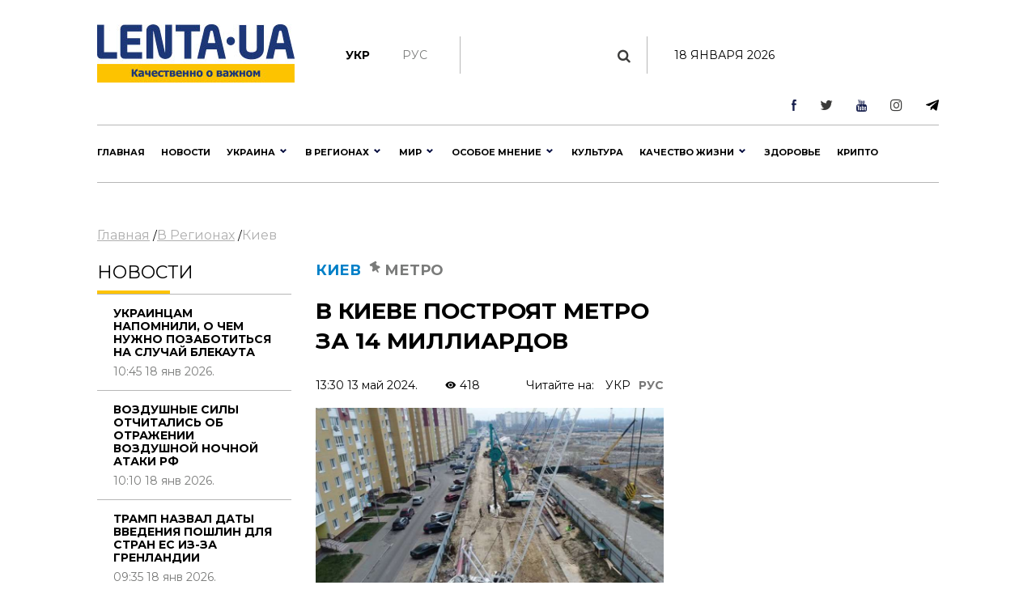

--- FILE ---
content_type: text/html; charset=UTF-8
request_url: https://lenta.ua/ru/v-kieve-postroyat-metro-za-14-milliardov-157716/
body_size: 38288
content:
<!DOCTYPE html><html lang="en"><head> <meta charset="utf-8"> <meta http-equiv="X-UA-Compatible" content="IE=edge">  <meta name="viewport" content="width=device-width, initial-scale=1"> <meta name="author" content="sbitsoft"><link rel="icon" type="image/png" sizes="16x16" href="/public/favicon.ico"> <title>Метро на Виноградарь - метрополитен объявил тендер на продолжение строительства метро на Виноградарь</title><meta name="description" content="Ожидаемая стоимость закупки составляет около 14 млрд. грн. Прием предложений продлится до 28 мая 2024 год"><meta name="keywords" content="Виноградарь, КГГА, метро, Киев"><meta property="og:type" content="article" ><meta property="og:title" content="В Киеве построят метро за 14 миллиардов" ><meta property="og:description" content="КП &quot;Киевский метрополитен&quot; объявляет тендер на продолжение работ по строительству Сырецко-Печерской линии в сторону жилмассива Виноградарь." ><meta property="og:url" content="https://lenta.ua/news/157716/v-kieve-postroyat-metro-za-14-milliardov/" ><meta property="og:image" content="https://lenta.ua/storage/23/05/14/10/890_450_6641eae4f07b7.jpg" > <link rel="dns-prefetch" href="https://connect.facebook.net" /><link rel="dns-prefetch" href="https://www.facebook.com" /> <link rel="preconnect" href="https://connect.facebook.net" /><link rel="preconnect" href="https://www.facebook.com" /><link rel="dns-prefetch" href="https://cdn.ampproject.org" /> <link rel="preconnect" href="https://cdn.ampproject.org" /><link rel="dns-prefetch" href="https://pagead2.googlesyndication.com" /> <link rel="preconnect" href="https://pagead2.googlesyndication.com" /><link rel="dns-prefetch" href="https://securepubads.g.doubleclick.net" /> <link rel="preconnect" href="https://securepubads.g.doubleclick.net" /><link rel="dns-prefetch" href="https://inv-nets.admixer.net" /> <link rel="preconnect" href="https://inv-nets.admixer.net" /><link rel="dns-prefetch" href="https://cdn.admixer.net" /> <link rel="preconnect" href="https://cdn.admixer.net" /><link rel="dns-prefetch" href="https://fonts.gstatic.com" /> <link rel="preconnect" href="https://fonts.gstatic.com" /><link rel="dns-prefetch" href="//platform.twitter.com" /><link rel="dns-prefetch" href="//syndication.twitter.com" /><style>@import url(https://fonts.googleapis.com/css?family=Montserrat:100:300,400,500,600,700,900);@import url(/public/css/font-awesome/css/font-awesome.min.css);@import url(/public/css/material-design-iconic-font/css/materialdesignicons.min.css);.lSSlideOuter{overflow:hidden;-webkit-touch-callout:none;-webkit-user-select:none;-khtml-user-select:none;-moz-user-select:none;-ms-user-select:none;user-select:none}.lightSlider:before,.lightSlider:after{content:" ";display:table}.lightSlider{overflow:hidden;margin:0}.lSSlideWrapper{max-width:100%;overflow:hidden;position:relative}.lSSlideWrapper>.lightSlider:after{clear:both}.lSSlideWrapper .lSSlide{-webkit-transform:translate(0px,0px);-ms-transform:translate(0px,0px);transform:translate(0px,0px);-webkit-transition:all 1s;-webkit-transition-property:-webkit-transform,height;-moz-transition-property:-moz-transform,height;transition-property:transform,height;-webkit-transition-duration:inherit!important;transition-duration:inherit!important;-webkit-transition-timing-function:inherit!important;transition-timing-function:inherit!important}.lSSlideWrapper .lSFade{position:relative}.lSSlideWrapper .lSFade>*{position:absolute!important;top:0;left:0;z-index:9;margin-right:0;width:100%}.lSSlideWrapper.usingCss .lSFade>*{opacity:0;-webkit-transition-delay:0s;transition-delay:0s;-webkit-transition-duration:inherit!important;transition-duration:inherit!important;-webkit-transition-property:opacity;transition-property:opacity;-webkit-transition-timing-function:inherit!important;transition-timing-function:inherit!important}.lSSlideWrapper .lSFade>*.active{z-index:10}.lSSlideWrapper.usingCss .lSFade>*.active{opacity:1}.lSSlideOuter .lSPager.lSpg{margin:10px 0 0;padding:0;text-align:center}.lSSlideOuter .lSPager.lSpg>li{cursor:pointer;display:inline-block;padding:0 5px}.lSSlideOuter .lSPager.lSpg>li a{background-color:#222;border-radius:30px;display:inline-block;height:8px;overflow:hidden;text-indent:-999em;width:8px;position:relative;z-index:99;-webkit-transition:all .5s linear 0s;transition:all .5s linear 0s}.lSSlideOuter .lSPager.lSpg>li:hover a,.lSSlideOuter .lSPager.lSpg>li.active a{background-color:#428bca}.lSSlideOuter .media{opacity:.8}.lSSlideOuter .media.active{opacity:1}.lSSlideOuter .lSPager.lSGallery{list-style:none outside none;padding-left:0;margin:0;overflow:hidden;transform:translate3d(0px,0px,0px);-moz-transform:translate3d(0px,0px,0px);-ms-transform:translate3d(0px,0px,0px);-webkit-transform:translate3d(0px,0px,0px);-o-transform:translate3d(0px,0px,0px);-webkit-transition-property:-webkit-transform;-moz-transition-property:-moz-transform;-webkit-touch-callout:none;-webkit-user-select:none;-khtml-user-select:none;-moz-user-select:none;-ms-user-select:none;user-select:none}.lSSlideOuter .lSPager.lSGallery li{overflow:hidden;-webkit-transition:border-radius .12s linear 0s .35s linear 0s;transition:border-radius .12s linear 0s .35s linear 0s}.lSSlideOuter .lSPager.lSGallery li.active,.lSSlideOuter .lSPager.lSGallery li:hover{border-radius:5px}.lSSlideOuter .lSPager.lSGallery img{display:block;height:auto;max-width:100%}.lSSlideOuter .lSPager.lSGallery:before,.lSSlideOuter .lSPager.lSGallery:after{content:" ";display:table}.lSSlideOuter .lSPager.lSGallery:after{clear:both}.lSAction>a{width:32px;display:block;top:50%;height:32px;background-image:url('../img/controls.png');cursor:pointer;position:absolute;z-index:99;margin-top:-16px;opacity:.5;-webkit-transition:opacity .35s linear 0s;transition:opacity .35s linear 0s}.lSAction>a:hover{opacity:1}.lSAction>.lSPrev{background-position:0 0;left:10px}.lSAction>.lSNext{background-position:-32px 0;right:10px}.lSAction>a.disabled{pointer-events:none}.cS-hidden{height:1px;opacity:0;filter:alpha(opacity=0);overflow:hidden}.lSSlideOuter.vertical{position:relative}.lSSlideOuter.vertical.noPager{padding-right:0!important}.lSSlideOuter.vertical .lSGallery{position:absolute!important;right:0;top:0}.lSSlideOuter.vertical .lightSlider>*{width:100%!important;max-width:none!important}.lSSlideOuter.vertical .lSAction>a{left:50%;margin-left:-14px;margin-top:0}.lSSlideOuter.vertical .lSAction>.lSNext{background-position:31px -31px;bottom:10px;top:auto}.lSSlideOuter.vertical .lSAction>.lSPrev{background-position:0 -31px;bottom:auto;top:10px}.lSSlideOuter.lSrtl{direction:rtl}.lSSlideOuter .lightSlider,.lSSlideOuter .lSPager{padding-left:0;list-style:none outside none}.lSSlideOuter.lSrtl .lightSlider,.lSSlideOuter.lSrtl .lSPager{padding-right:0}.lSSlideOuter .lightSlider>*,.lSSlideOuter .lSGallery li{float:left}.lSSlideOuter.lSrtl .lightSlider>*,.lSSlideOuter.lSrtl .lSGallery li{float:right!important}@-webkit-keyframes rightEnd{0%{left:0}50%{left:-15px}100%{left:0}}@keyframes rightEnd{0%{left:0}50%{left:-15px}100%{left:0}}@-webkit-keyframes topEnd{0%{top:0}50%{top:-15px}100%{top:0}}@keyframes topEnd{0%{top:0}50%{top:-15px}100%{top:0}}@-webkit-keyframes leftEnd{0%{left:0}50%{left:15px}100%{left:0}}@keyframes leftEnd{0%{left:0}50%{left:15px}100%{left:0}}@-webkit-keyframes bottomEnd{0%{bottom:0}50%{bottom:-15px}100%{bottom:0}}@keyframes bottomEnd{0%{bottom:0}50%{bottom:-15px}100%{bottom:0}}.lSSlideOuter .rightEnd{-webkit-animation:rightEnd .3s;animation:rightEnd .3s;position:relative}.lSSlideOuter .leftEnd{-webkit-animation:leftEnd .3s;animation:leftEnd .3s;position:relative}.lSSlideOuter.vertical .rightEnd{-webkit-animation:topEnd .3s;animation:topEnd .3s;position:relative}.lSSlideOuter.vertical .leftEnd{-webkit-animation:bottomEnd .3s;animation:bottomEnd .3s;position:relative}.lSSlideOuter.lSrtl .rightEnd{-webkit-animation:leftEnd .3s;animation:leftEnd .3s;position:relative}.lSSlideOuter.lSrtl .leftEnd{-webkit-animation:rightEnd .3s;animation:rightEnd .3s;position:relative}.lightSlider.lsGrab>*{cursor:-webkit-grab;cursor:-moz-grab;cursor:-o-grab;cursor:-ms-grab;cursor:grab}.lightSlider.lsGrabbing>*{cursor:move;cursor:-webkit-grabbing;cursor:-moz-grabbing;cursor:-o-grabbing;cursor:-ms-grabbing;cursor:grabbing}*,*::before,*::after{box-sizing:border-box}html{font-family:sans-serif;line-height:1.15;-webkit-text-size-adjust:100%;-ms-text-size-adjust:100%;-ms-overflow-style:scrollbar;-webkit-tap-highlight-color:transparent}@-ms-viewport{width:device-width}article,aside,dialog,figcaption,figure,footer,header,hgroup,main,nav,section{display:block}body{margin:0;font-family:"Montserrat",sans-serif;font-size:14px;font-weight:400;line-height:16px;color:#000;text-align:left;background-color:#fff}[tabindex="-1"]:focus{outline:0!important}hr{box-sizing:content-box;height:0;overflow:visible}h1,h2,h3,h4,h5,h6{margin-top:0;margin-bottom:.5rem}p{margin-top:0;margin-bottom:1rem}abbr[title],abbr[data-original-title]{text-decoration:underline;text-decoration:underline dotted;cursor:help;border-bottom:0}address{margin-bottom:1rem;font-style:normal;line-height:inherit}ol,ul,dl{margin-top:0;margin-bottom:1rem}ol ol,ul ul,ol ul,ul ol{margin-bottom:0}dt{font-weight:700}dd{margin-bottom:.5rem;margin-left:0}blockquote{margin:0 0 1rem}dfn{font-style:italic}b,strong{font-weight:bolder}small{font-size:80%}sub,sup{position:relative;font-size:75%;line-height:0;vertical-align:baseline}sub{bottom:-.25em}sup{top:-.5em}a{color:#000;text-decoration:none;background-color:transparent;-webkit-text-decoration-skip:objects}a:hover{color:#0080c8;text-decoration:none}a:not([href]):not([tabindex]){color:inherit;text-decoration:none}a:not([href]):not([tabindex]):hover,a:not([href]):not([tabindex]):focus{color:inherit;text-decoration:none}a:not([href]):not([tabindex]):focus{outline:0}pre,code,kbd,samp{font-family:monospace,monospace;font-size:1em}pre{margin-top:0;margin-bottom:1rem;overflow:auto;-ms-overflow-style:scrollbar}figure{margin:0 0 1rem}img{vertical-align:middle;border-style:none}svg:not(:root){overflow:hidden}table{border-collapse:collapse}caption{padding-top:1rem;padding-bottom:1rem;color:#6c757d;text-align:left;caption-side:bottom}th{text-align:inherit}label{display:inline-block;margin-bottom:.5rem}button{border-radius:0}button:focus{outline:1px dotted;outline:5px auto -webkit-focus-ring-color}input,button,select,optgroup,textarea{margin:0;font-family:inherit;font-size:inherit;line-height:inherit}button,input{overflow:visible}button,select{text-transform:none}button,html [type="button"],[type="reset"],[type="submit"]{-webkit-appearance:button}button::-moz-focus-inner,[type="button"]::-moz-focus-inner,[type="reset"]::-moz-focus-inner,[type="submit"]::-moz-focus-inner{padding:0;border-style:none}input[type="radio"],input[type="checkbox"]{box-sizing:border-box;padding:0}input[type="date"],input[type="time"],input[type="datetime-local"],input[type="month"]{-webkit-appearance:listbox}textarea{overflow:auto;resize:vertical}fieldset{min-width:0;padding:0;margin:0;border:0}legend{display:block;width:100%;max-width:100%;padding:0;margin-bottom:.5rem;font-size:1.5rem;line-height:inherit;color:inherit;white-space:normal}progress{vertical-align:baseline}[type="number"]::-webkit-inner-spin-button,[type="number"]::-webkit-outer-spin-button{height:auto}[type="search"]{outline-offset:-2px;-webkit-appearance:none}[type="search"]::-webkit-search-cancel-button,[type="search"]::-webkit-search-decoration{-webkit-appearance:none}::-webkit-file-upload-button{font:inherit;-webkit-appearance:button}output{display:inline-block}summary{display:list-item;cursor:pointer}template{display:none}[hidden]{display:none!important}h1,h2,h3,h4,h5,h6,.h1,.h2,.h3,.h4,.h5,.h6{margin-bottom:.5rem;font-family:"Montserrat",sans-serif;font-weight:normal;line-height:1.2;color:inherit}h1,.h1{font-size:36px;line-height:135%}h2,.h2{font-size:23px;font-weight:bold;line-height:135%}h3,.h3{font-size:18px;line-height:25px;font-weight:Medium;line-height:135%}h4,.h4{font-size:18px;color:#000;font-weight:bold;text-transform:uppercase}.small-img h4,.small-img .h4{line-height:135%}h5,.h5{font-size:16px}h6,.h6{font-size:14px}hr{margin-top:1rem;margin-bottom:1rem;border:0;border-top:1px solid rgba(0,0,0,0.1)}small,.small{font-size:80%;font-weight:400}.clearfix:after{visibility:hidden;display:block;font-size:0;content:" ";clear:both;height:0}mark,.mark{padding:.2em;background-color:#fcf8e3}.main-wrapper{margin:0 auto;max-width:1500px;width:100%;position:relative;z-index:1111;background:#fff}.header ul,.footer ul.social{list-style:none;margin:0;padding:0;float:right}.sub-header ul{list-style:none;margin:15px 0 0;padding:15px 0;float:left;border-right:1px solid #b7b7b7}.main-menu ul{list-style:none;margin:0;padding:0}.header{padding:13px 30px;font-size:11px;line-height:13px}.header li:first-child{border-left:1px solid #e7e7e7}.sub-header li{float:left;text-align:center;padding:0 40px 0 0;font-weight:bold;font-size:14px;text-transform:uppercase}.sub-header .hide{display:none}.header li{border-right:1px solid #e7e7e7;float:left;text-align:center}.header li a,.footer .social li a{width:43px;display:block}.footer .social li{float:left;text-align:center}.fa-arrow-bottom{background:url(/public/img/icons/i_arrow_d.png) no-repeat left top;width:6px;height:6px}.fa-mypin{background:url(/public/img/icons/pin.png) no-repeat left top;width:14px;height:15px;vertical-align:top;margin-right:5px}.fa-mytv{background:url(/public/img/icons/video-i.png) no-repeat left top;width:31px;height:30px;vertical-align:middle}.fa-photomy{background:url(/public/img/icons/photo-i.png) no-repeat left top;width:31px;height:30px;vertical-align:middle}.lSSlideOuter .fa{position:absolute;top:40px;right:40px}.cat2{margin-left:10px}.fa-arrow-r{background:url(/public/img/icons/arrow-r.png) no-repeat left top;width:18px;height:9px}.fa-sunny{background:url(/public/img/icons/i_weather_sun.png) no-repeat left top;width:16px;height:16px;vertical-align:middle;margin-right:5px}.header .location{margin:0 15px 0 80px}.header .weather{margin:0 40px 0 0}.header .currency{margin:0 15px 0 0}.page{background:#fff}.news-content h1{font-size:32px;font-weight:bold;text-transform:uppercase;padding:20px 0}.news-content .news-time{padding-bottom:20px}.sub-header{padding:30px 30px 0}.main-menu{margin:0 30px;border-top:1px solid #b7b7b7;border-bottom:1px solid #b7b7b7}.logo{width:244px;display:inline-block;margin-right:63px;float:left}.logo img{width:100%}.search{display:block;float:left;color:#afafaf;width:430px;padding:15px 30px;margin-top:15px}.search:hover{color:#171f4d}.search .fa{font-size:17px}.search input{background:0;border:0;margin-left:0;color:#171f4d;width:345px}.search input::placeholder{color:#afafaf}.sub-header ul.social{float:right;border:0}.sub-header .today{float:left;border-left:1px solid #b7b7b7;margin:15px 0 0;padding:15px 30px;width:380px;text-align:center;text-transform:uppercase}.sub-header ul.social li{border:0;padding:0 0 0 40px}.sub-header .active a{color:#7a7b7a;font-weight:normal}.sub-header .fa{color:#3b3b3a;font-size:17px}.main-menu>ul>li{float:left;text-transform:uppercase;font-size:16px;font-weight:bold}.main-menu>ul>li>a{color:#000;padding:25px 15px 21px 15px;display:block;border-bottom:4px solid #fff}.main-menu>ul>li.active>a{border-bottom:4px solid #fdc300}.main-menu>ul>li:first-child>a{padding-left:0}.upper{text-transform:uppercase}.m-center{margin:0 auto;text-align:center}.news-item .text.fix-height{height:240px;overflow:hidden}.banner-top{text-align:center;padding:18px 30px}.banner-top div{margin:0 auto}.content{width:100%;padding:18px 30px}.content img{width:100%}.sidebar{width:300px;float:right}.left-col{width:calc(100% - 330px);float:left}.news-item{position:relative;overflow:hidden;margin-bottom:40px}.news p{font-size:14px;color:#7a7b7a;margin-bottom:0}.news.gray{background:#ededed}.zoom{transition:transform .2s}.news-item:hover .zoom{transform:scale(1.05)}.news.full{float:left;width:48%;margin-right:4%}.news.full:nth-child(even){margin-right:0}.news-item .text.fix-height h2{text-transform:uppercase;line-height:100%;margin-bottom:10px}.news-item .text.fix-height h4.title-light{padding:15px 0 5px;margin-bottom:10px}.top-news .news-item{margin-bottom:0}.m-center.mb-2{margin-bottom:60px}.top-whith-img h2{font-size:20px;margin:0;text-transform:uppercase;padding:15px 0 18px;line-height:100%}h2.f32{margin:0 0 20px;text-transform:uppercase;font-size:32px}.photo-body p{font-size:20px;line-height:135%}.previev{background:-moz-linear-gradient(top,rgba(0,0,0,0) 0,rgba(0,0,0,0.65) 61%,rgba(0,0,0,0.65) 100%);background:-webkit-linear-gradient(top,rgba(0,0,0,0) 0,rgba(0,0,0,0.65) 61%,rgba(0,0,0,0.65) 100%);background:linear-gradient(to bottom,rgba(0,0,0,0) 0,rgba(0,0,0,0.65) 61%,rgba(0,0,0,0.65) 100%);filter:progid:DXImageTransform.Microsoft.gradient(startColorstr='#00000000',endColorstr='#a6000000',GradientType=0);z-index:1;position:absolute;width:100%;left:0;bottom:0;padding:60px 30px 35px;color:#fff}.listnews .read-more a,.news-listt-col .read-more a{display:block;text-align:center}.read-more{position:relative}.read-more i.fa-more-arrow{position:absolute;left:0;bottom:0;width:100%;height:10px;background:url(/public/img/icons/more-arrow.jpg) no-repeat center bottom}.most-reading.gray{background:#ececed;border-top:1px solid #b7b7b7;color:#7a7b7a}h4.title-light{font-weight:normal;text-transform:uppercase}.most-reading h4.title-light{padding:15px 0;margin-bottom:15px;border-bottom:1px solid #b7b7b7}.most-reading .r-item-0 .text{padding-left:20px}.previev.with-a a{padding:60px 30px 35px;display:inline-block}.previev.with-a{padding:0}.previev .category{background:#0056bd;font-size:10px;padding:7px 15px;margin-bottom:20px;display:inline-block}.previev h2{font-weight:normal;color:#fff;font-size:28px}.previev p{color:#e1e1e1;font-size:14px;line-height:21px;width:60%}.previev .views{color:#eaeaea;font-size:11px}.news-day{float:left;width:35%}.news-top{float:right;width:62%;margin-left:3%}.news{padding:15px 20px;border-top:1px solid #b7b7b7;color:#b7b7b7;font-size:14px}.news .news-time{padding-top:60px}.news.small-img{padding:0 0 20px;position:relative}.news.small-img .news-time{position:absolute;bottom:20px}.news.full .news-time{padding-top:20px}.news.full{padding-left:0}.news.full p.lead{color:#000;font-size:16px;line-height:135%}.news.full h4{margin-bottom:20px}.news.small-img:last-child{border-bottom:0}.top-whith-img .news-item{float:left;width:47%}.top-whith-img .news-item:first-child{margin-right:6%}.most-reading .news-item{float:left;width:30%;margin-left:5%}.most-reading .news-item:first-child{margin-left:0}.category.orange{background:#f75611}.small-img .img{float:left;width:48%;margin-right:4%}.small-img .text{float:left;width:48%;padding-top:20px}.read-more{padding:15px 0}.read-more a{color:#000;padding:10px 30px;display:inline-block;font-size:14px;border:1px solid #b7b7b7;text-transform:uppercase;font-weight:bold}.listnews{margin-bottom:20px}.polls{border:7px solid #fdc300;margin-bottom:20px}.polls .read-more{text-align:center}.polls-body{padding:20px 30px 0}.border-div{position:relative;height:4px}.banner{margin-bottom:20px}h2.title-light{font-size:22px;font-weight:normal;text-transform:uppercase}.footer{padding:30px 0;margin:0 30px 30px}.footer ul{list-style:none;padding:0}.logo-div{float:left;width:auto;max-width:280px;margin-right:30px}.logo-div p{font-size:9px;color:#171f4d;line-height:16px}.logo-div p b{font-size:10px;color:#171f4d;line-height:12px}.logo-div .logo{margin-bottom:10px}.cats-col{float:left;margin-right:40px;max-width:210px}.cats-col li{font-size:16px;line-height:24px;color:#171f4d}.cats-col li a{color:#171f4d}.cats-col li.top{font-size:18px;line-height:25px;font-weight:bold;margin-bottom:10px}.footer{border-top:1px solid #b7b7b7;border-bottom:1px solid #b7b7b7}.news-listt-col{float:left;width:340px}.news-content{float:right;width:calc(100% - 370px)}.breadcrumbs a{font-size:16px;line-height:22px;color:#afafaf;text-decoration:underline}.breadcrumbs a:hover,.breadcrumbs a.active{text-decoration:none}.breadcrumbs{padding-bottom:20px}.news-body h4{font-size:20px;line-height:34px;font-weight:700}.news-body a{color:#478ccb;text-decoration:underline}.news-body figcaption{font-size:13px;color:#000;font-style:italic}.news-body{padding:0 20px}.sub-footer{margin:0 30px 30px}.blue-box{background:#00408b;color:#fff}.blue-box a{color:#fff}.blue-box .box-text{float:left;width:34%}.blue-box .box-text-div{padding:20px 30px}.blue-box .category{font-size:22px;text-transform:uppercase}.blue-box h2{font-size:23px;font-weight:bold;text-transform:uppercase;color:#fff;padding:15px 0}.blue-box p{font-size:16px;margin-bottom:15px}.blue-box .news-time{color:#99b3d1}.blue-box .box-img{float:right;width:66%}.sub-footer .social{list-style:none;padding:0;float:left;border:0;width:280px;margin:0 30px 0 0}.sub-footer .social li{border:0;padding-right:30px}.news-body p{font-size:16px;line-height:27px}.news-body ol{padding-left:15px;list-style:none;counter-reset:li;font-size:16px;line-height:41px}.news-body ol li::before{content:counter(li);color:#0056bd;display:inline-block;width:1em;margin-left:-1em}.news-body ol li{counter-increment:li}.news-body ol>li{font-weight:700}.news-body ol ol>li{font-weight:400}.news-body ul{padding-left:15px;list-style:none;font-size:16px;line-height:41px}.news-body ul li::before{content:"•";color:#0056bd;display:inline-block;font-size:40px;vertical-align:middle;width:.5em;margin-left:-0.3em}.news-body table th{border-top:1px solid #f2f2f2;color:#0056bd;font-size:16px;font-weight:700}.news-body table th,.news-body table td{border-bottom:1px solid #f2f2f2;padding:20px;font-size:14px}.news-body table{width:100%}.news-body tr:nth-child(even){background:#f2f2f2}.sub-menu-img{position:relative;float:left}.sub-menu-img .news-time{position:absolute;bottom:0}.video-container{position:relative;width:100%;height:0;padding-bottom:56.25%}.ifr-video{position:absolute;top:0;left:0;width:100%;height:100%}.previev a{color:#fff}.no-img{padding:0 20px}.lSSlideOuter{margin-bottom:20px}.lSSlideOuter li{position:relative}.lSSlideOuter li span{position:absolute;left:0;bottom:0;font-size:13px;color:#fff;padding:20px}.photo-body{padding:20px 0;border-bottom:1px solid #f2f2f2;margin-bottom:20px}.sidebar .lSPrev{background:url(/public/img/icons/prev.png) no-repeat left top;top:95%;left:15px}.lSSlideOuter .lSPager.lSpg{position:absolute;left:0;top:89%;z-index:11111;width:100%}.lSSlideOuter .lSPager.lSpg>li:hover a,.lSSlideOuter .lSPager.lSpg>li.active a{background-color:#fff}.lSSlideOuter .lSPager.lSpg>li a{background:#afb0b0}.sidebar .lSNext{background:url(/public/img/icons/next.png) no-repeat right top;top:95%;right:15px}.sidebar .lSPrev,.sidebar .lSNext{width:12px;height:18px}.sidebar .lSPrev:hover{background-position:left bottom}.sidebar .lSNext:hover{background-position:right bottom}.sidebar .lSSlideOuter li span.head{font-size:16px;padding:0 20px 20px 40px;bottom:40px;font-weight:bold;text-transform:uppercase}.sidebar .lSSlideOuter li span.previev{height:100%}.sidebar .lSSlideOuter li span i{margin-left:-24px}.sidebar .lSSlideOuter li span.time{color:#FFF;font-size:13px;position:static;padding:0}.header .other{text-transform:uppercase}.page-404{text-align:center;padding-bottom:20px}.page-404 h1{font-size:200px;color:#171f4d}.page-404 h2{font-size:25px;color:#000}.page-404 h4{font-size:16px;color:#000}.page-404 p{font-size:15px}.page-404 a{color:#478ccb}.page-404 a span{text-decoration:underline}.page-404 a:hover span{text-decoration:none}a.read_more{color:#478ccb;font-size:14px}.tags{padding:20px}.tags a{color:#478ccb;font-size:14px;text-decoration:underline}.tags a:hover{text-decoration:none}h3.anonce{font-size:20px;color:#000;line-height:34px;font-weight:700;padding:0 20px}.news-content .news-item.main{margin:0 10px 40px}.no-img.photo-content{padding:0 0 0 30px}.read-more-box{border-top:1px solid #b7b7b7}.read-more-box .news{float:left;width:32%;margin-left:2%;height:170px;overflow:hidden;padding-top:20px;border:0}.read-more-box .news.no-m{margin-left:0}.read-more-box .news .news-time{padding-top:30px}.bor-t{border-top:1px solid #f2f2f2!important}.read-more-all-box{padding:20px 0}.most-reading .main_img{display:none}.fa-arrow-bottom-b{background:url(/public/img/icons/i_arrow_d1.png) no-repeat left top;width:8px;height:5px}.m3{margin:3px}.main-menu{position:relative}.main-menu li a:hover,.main-menu li a.active{font-weight:bold!important;color:#000}.menu-sub-hover{display:none}.menu-sub-hover .previev p{width:100%}.menu-sub-hover.active{display:block}.main-menu>ul>li:hover{background:#e9e9e9}.main-menu>ul>li:hover a{border-bottom:4px solid #e9e9e9}.main-menu>ul li .sub-menu{display:none;position:absolute;left:0;width:100%;top:65px;-webkit-box-shadow:5px 5px 5px -2px rgba(0,0,0,0.32);box-shadow:5px 5px 5px -2px rgba(0,0,0,0.32);padding:30px;border-top:1px solid #b7b7b7;min-height:300px;z-index:1000;background:#e9e9e9}.main-menu>ul li:hover .sub-menu{display:block}.main-menu>ul li .sub-menu .new-img{float:left;width:335px;padding-right:30px}.main-menu>ul li .sub-menu .news-text{float:left;width:300px;padding-right:30px}.main-menu>ul li .sub-menu .news-text h2{font-size:18px;font-weight:bold;color:#000}.catery-info{color:#0080c8!important;font-size:18px;font-weight:bold;text-transform:uppercase;line-height:135%}.catery-info .cat2{color:#7a7b7a}.main-menu>ul li .sub-menu .sub-menu-list{width:180px;float:left;padding-right:30px}.main-menu>ul li .sub-menu .sub-menu-list li a.toptheme{font-size:18px;line-height:42px;text-transform:none;font-weight:bold}.main-menu>ul li .sub-menu .sub-menu-list li a{font-size:16px;line-height:39px;text-transform:none;font-weight:normal}.main-menu>ul li .sub-menu .sub-menu-list li{border-bottom:1px solid #b7b7b7}.main-menu>ul li .sub-menu .sub-menu-list li:last-child,.main-menu>ul li .sub-menu .sub-menu-list li:first-child{border-bottom:0}.main-menu>ul li .sub-menu .news-time{padding-top:55px;font-weight:normal;font-size:14px}.news-time .views{margin-left:30px}div.border-line{width:90px;height:4px;position:absolute;left:0;top:0;background:#fdc300}.sub-menu-top h2{font-size:18px;font-weight:bold;color:#000;text-transform:uppercase}.main-menu>ul li .sub-menu .sub-menu-img .category{color:#0080c8}.main-menu>ul li .sub-menu .sub-menu-img img{width:100%}.main-menu>ul li .sub-menu .sub-menu-img .news-item{margin:0;text-transform:none}.main-menu>ul li .sub-menu .sub-menu-img .news-item h2{font-size:20px}.main-menu>ul li .sub-menu .sub-menu-img .news-item p{font-size:14px}.main-menu>ul li .sub-menu .sub-menu-top{width:450px;float:left;text-transform:none}.main-menu>ul li .sub-menu .sub-menu-top h4{font-size:16px;color:#000;font-weight:normal!important}.main-menu>ul li .sub-menu .sub-menu-top h4 a{font-weight:normal!important}.main-menu>ul li .sub-menu .sub-menu-top p{font-size:16px;color:#868786;font-weight:normal}.main-menu>ul li .sub-menu .sub-menu-top .news{padding:0 0 15px;font-size:16px;border:0}.previev .category.orange{background:#f75611}.dpb{display:block}.fa-menu-icon{display:none;margin-top:2px}.menu-icon-close{display:none}.fa-menu-icon.showing{float:right;background:url(/public/img/icons/mob-menu2.png) no-repeat left top;width:33px;height:21px}.fa-menu-icon.closing{float:right;background:url(/public/img/icons/menu-icon-close.png) no-repeat left top;width:19px;height:14px}.fa-menu-icon{background:url(/public/img/icons/menu-icon-close.png) no-repeat left top;width:19px;height:14px}.sub-menu-m{display:none;background:#fff none repeat scroll 0 0!important;position:absolute;right:38px;top:89px;width:300px;z-index:1000;box-shadow:5px 5px 5px -2px rgba(0,0,0,0.32);border:1px solid #eee}.sub-menu-m ul{float:none}.sub-menu-m ul li{line-height:36px;width:100%;text-align:left}.sub-menu-m li a.mt{text-transform:uppercase;font-size:13px;color:#000}.sub-menu-m li a{text-transform:none;font-size:11px;color:grey}.relative{position:relative}.sm-l{width:50%;float:left;padding:10px}.sm-r{width:50%;float:left;padding:10px}.searchshow{display:none}.main-news .mid_img{display:none}.mob-footer{display:none}.bymobile,.sidebar-reading{display:none}.most-reading .news-item:first-child,.most-reading .news-item.item-1{margin-left:0}blockquote{padding:0 0 0 40px;border-left:7px solid #fdc300;font-weight:bold}.social ul{list-style:none;padding:0;margin:0;float:right}.social li{float:left;padding:0 15px}.social li:last-child{border:0}.social li img{width:auto}.social{margin:20px;padding:20px;border:7px solid #fdc300}.social span{font-size:20px;font-weight:bold}.poll{padding:20px 0;border-bottom:1px solid #f2f2f2}.poll h4{font-size:16px;font-weight:bold}.poll .data{color:#afafaf;font-size:11px;line-height:14px}.poll-el{padding-top:15px}.poll-el p{font-size:14px;line-height:20px}.poll-el p span{color:#43af55;margin-right:20px}.poll-el .bar-bg{height:2px;width:100%;background:#f2f2f2}.poll-el .bar-status{height:2px;background:#43af55}.poll-body .container{display:block;position:relative;padding-left:35px;margin-bottom:12px;cursor:pointer;font-size:14px;-webkit-user-select:none;-moz-user-select:none;-ms-user-select:none;user-select:none}.poll-body .container input{position:absolute;opacity:0;cursor:pointer}.poll-body .checkmark{position:absolute;top:0;left:0;height:16px;width:16px;background-color:#eee;border-radius:50%}.poll-body .container:hover input ~ .checkmark{background-color:#ccc}.poll-body .container input:checked ~ .checkmark{background-color:#2196f3}.poll-body .checkmark:after{content:"";position:absolute;display:none}.poll-body .container input:checked ~ .checkmark:after{display:block}.poll-thank .mdi-check-circle-outline{color:#43af55}.image-style-align-left{float:left;width:50%;margin-right:3%}.image-style-align-right{float:right;width:50%;margin-left:3%}.polls-close{float:right}.polls-body h3{font-size:16px;font-weight:500;line-height:22px}.polls-body h3.is-poll{font-size:14px;font-weight:normal;line-height:19px}.header li{font-size:16px}.footer .social li{padding:0}.reading_on{float:right}.reading_on a{margin-left:10px}.reading_on a.active{color:#777;font-weight:bold}.lSSlideOuter,.sidebar{position:relative}.dosie{font-size:10px;color:#fff;padding:2px 5px;background:#ca2f24;margin-right:5px;font-weight:normal}@media screen and (max-width:1500px){.main-wrapper{max-width:1100px}.search{width:230px;padding:15px 20px}.search input{width:170px}.sub-header .today{width:190px}.sub-header ul.social li{padding-left:25px}.main-menu>ul>li{font-size:11px}.main-menu>ul>li>a{padding:25px 10px}.small-img .img{float:left;width:100%;margin-right:0}.small-img .text{float:left;width:100%;padding-top:20px}.news-top{width:48%;margin-left:4%}.news-day{width:48%}.most-reading .news-item{width:100%;margin-left:0}.most-reading.top-news .news-item{width:30%;margin-left:5%}.most-reading.top-news .news-item.item-1{margin-left:0}h4,.h4{font-size:16px}h2,.h2{font-size:20px}.most-reading .text{padding-left:20px}.footer .logo{margin:0;width:auto}.logo-div{width:130px;margin-right:30px}.cats-col{width:120px;margin-right:20px}.cats-col li{font-size:14px}.cats-col li.top{font-size:14px}.sub-menu-img{float:left;width:350px}.sub-menu-img .news-time{position:static;padding-top:5px}.main-menu>ul li .sub-menu .new-img{padding:0 0 20px 0}.box-img .mid_img{display:block}.box-img .main_img{display:none}.blue-box .box-text{width:40%}.blue-box .box-img{width:60%}.news-listt-col{float:left;width:240px}h4,.h4{font-size:14px}.news-content h1{font-size:28px}.news-content{float:right;width:calc(100% - 260px)}.blue-box h2{font-size:19px;margin:0}.blue-box p{font-size:14px}.news .news-time{padding-top:5px;position:static}.news.small-img .news-time{position:static}}@media screen and (max-width:1100px){.main-wrapper{max-width:900px}.main-menu>ul>li>a{padding:15px 4px}.main-menu>ul>li{font-size:10px}.main-menu>ul li .sub-menu{top:46px}.today{display:none}.sub-menu-img{display:none}.logo-div{display:none}h2,.h2{font-size:16px}.blue-box .box-img{width:100%}.blue-box .box-text{width:100%}.box-img .mid_img{display:none}.box-img .main_img{display:block}.news-listt-col{float:left;width:100%}.news-content{float:right;width:100%}}@media screen and (max-width:900px){.main-wrapper{max-width:768px}.fa-menu-icon{display:block;float:right;background:url(/public/img/icons/menu-icon.png) no-repeat left top;width:19px;height:14px}.main-menu{display:none}.sub-header{padding:15px 15px}.content{padding:15px 15px}.footer{padding:20px 0;margin:0 15px 20px}.search{display:none;border:1px solid #eee;color:#afafaf;margin-top:10px;padding:7px 3px 0;width:100%}.search i{display:none}.search label,.search input{width:100%}.searchshow{cursor:pointer;display:block}.left-col{width:100%}.banner-top{display:none}.most-reading.top-news .news-item{width:100%;margin-left:0}.news-item .text.fix-height{height:auto}.sidebar-reading{display:block}.sidebar{width:100%;text-align:center}.left-reading{display:none}.bymobile .bor-top{float:left;width:100%;padding:20px 0;border-top:1px solid #f2f2f2;font-size:9px;color:#171f4d}.blue-box .box-img{width:100%}.blue-box .box-text{width:100%}.sub-header .logo{float:none;margin-left:96px}.sub-header ul{border:0}.sub-header ul.social{display:none}.sub-header .hide.mob-menu{display:block;float:right}.search{width:708px;position:absolute;z-index:11111;background:#fff}.news-day{float:left;width:100%}.news-top{float:right;width:100%;margin-left:0}.small-img .img{float:left;width:48%;margin-right:4%}.small-img .text{float:left;width:48%}.sub-footer .social{display:block;float:none;width:235px;margin:0 auto}.read-more-box .news{width:100%;margin:0;height:auto}.news.small-img .news-time{position:absolute}.read-more-box .news.small-img .news-time{position:static}.search{top:89px}}@media screen and (max-width:768px){.news-body p{text-align:left!important}.sub-header{padding:10px 5px}.sub-menu-m{top:138px}.search{top:138px}.news-content .news-item.main{margin:0 0 20px}.news-body,h3.anonce{padding:0}.read-more-box .news.no-m{padding-bottom:0}.read-more-box .news.small-img .news-time{padding:0}.news.full{width:100%;margin:0}.footer{padding:10px 0;margin:0 5px 10px}.content{padding:10px 5px}.main-wrapper{max-width:100%}.sub-header .logo{float:none;display:block;margin:0 auto}.small-img .img{float:left;width:100%;margin-right:0}.small-img .text{float:left;width:100%;padding-top:20px}.cats-col{width:43%}.logo-div{display:block;margin:0 auto;float:none}.read-more-all-box{display:none}.read-more-all-box.for-mobile{display:block!important}.news.small-img .news-time{position:static}}@media screen and (max-width:320px){.main-wrapper{max-width:320px}.reading_on{float:left}.catery-info .cat2{display:block}.news.small-img .news-time{position:static}}.news-tochka{padding: 0 10px 10px}.news-tochka .img{float: left;width: 40px;margin-right: 10px}.news-tochka .text-small{font-size: 10px;font-weight: bold}</style> <link rel="amphtml" href="https://amp.lenta.ua/ru/v-kieve-postroyat-metro-za-14-milliardov-157716/"><script type="application/ld+json">[{	"@context":"http://schema.org",	"@type":"Organization",	"name":"Lenta.ua",	"alternateName":"Lenta.ua",	"legalName":"ФОП Зубанюк В.А.",	"url":"https://lenta.ua/",	"logo":"https://lenta.ua/public/img/logo_ru.jpg",	"sameAs":["https://www.facebook.com/Lenta.ua1/","https://twitter.com/lenta_ua","https://www.youtube.com/channel/UClZCoKJDsoHOxU_PXiXCunQ?view_as=subscriber","https://www.instagram.com/lenta_ua_/"],	"foundingDate":"2016",	"address": {	"@type":"PostalAddress",	"streetAddress":"ул. Антонова 5 б,Киев, Украина",	"addressLocality":"Киев",	"postalCode":"03186",	"addressCountry":"UA"	},	"contactPoint":[{	"@type":"ContactPoint",	"email":"info@lenta.ua",	"telephone":"+38068-168-36-95",	"contactType":"customer support",	"areaServed":"UA",	"availableLanguage":["ru-UA","uk-UA","en-UA"]	}]
},{	"@context":"http://schema.org",	"@type":"WebSite",	"url":"https://lenta.ua/",	"name":"Lenta.ua",	"alternateName":"Lenta.ua",	"potentialAction":{	"@type":"SearchAction",	"target":"https://lenta.ua/search/?q={search_term_string}",	"query-input":"required name=search_term_string"	}
},{	"@type":"WebPage",	"url":"https://lenta.ua/ru/v-kieve-postroyat-metro-za-14-milliardov-157716/"
},{	"@context":"http://schema.org",	"@type":"NewsArticle",	"headline":"В Киеве построят метро за 14 миллиардов",	"author":{"@type":"Organization","name":"Lenta.ua","alternateName":"Lenta.ua"},	"datePublished":"2024-05-13EEST13:30:00 EEST",	"dateModified":"2024-05-13EEST13:30:00 EEST",	"dateline":"Kyiv, Ukraine",	"mainEntityOfPage":"true",	"articleSection":true,	"articleBody":"КП &quot;Киевский метрополитен&quot; объявляет тендер на продолжение работ по строительству Сырецко-Печерской линии в сторону жилмассива Виноградарь.",	"publisher":{"@type":"Organization","name":"Lenta.ua","alternateName":"Lenta.ua","logo":{"@type":"imageObject","url":"https://lenta.ua/public/img/logo_ru.jpg"}},	"isAccessibleForFree":"False",	"hasPart":{	"@type":"WebPageElement",	"isAccessibleForFree":"False",	"cssSelector":".paywall-closed-content"	}	,	"image":[{	"@type":"imageObject",	"url":"https://lenta.ua/storage/23/05/14/10/890_450_6641eae4f07b7.jpg",	"description":"В Киеве построят метро за 14 миллиардов",	"height":450,	"width":890	}]
},{	"@context":"http://schema.org",	"@type":"BreadcrumbList",	"itemListElement":[{	"@type":"ListItem",	"position":1,	"item":{	"@id":"https://lenta.ua/",	"name":"Новости Украины || Свежие Новости Сегодня || Последние события от Lenta.ua"	}	},	{	"@type":"ListItem",	"position":2,	"item":{	"@id":"https://lenta.ua/ru/v-regionah/",	"name":"В Регионах"	}	},	{	"@type":"ListItem",	"position":2,	"item":{	"@id":"https://lenta.ua/ru/v-regionah/kiev/",	"name":"Киев"	}	}]
}]</script><script defer src="https://www.googletagmanager.com/gtag/js?id=UA-130216736-1"></script><noscript><img height="1" width="1" style="display:none" class="lazyload" data-src="https://www.facebook.com/tr?id=518595628638695&ev=PageView&noscript=1"
/></noscript> <script async src="https://www.googletagmanager.com/gtag/js?id=G-C3ED8Q86E5"></script><script>window.dataLayer=window.dataLayer||[];function gtag(){dataLayer.push(arguments);}gtag('js',new Date());gtag('config','G-C3ED8Q86E5');</script><script async src="https://securepubads.g.doubleclick.net/tag/js/gpt.js"></script><script>window.googletag=window.googletag||{cmd:[]};googletag.cmd.push(function(){googletag.defineSlot('/43356090/partner_lenta.ua',[336,280],'div-gpt-ad-1664544193809-0').addService(googletag.pubads());googletag.pubads().enableSingleRequest();googletag.pubads().collapseEmptyDivs();googletag.enableServices();});</script></head><body class="fixed-layout"> <div class="main-wrapper"><div class="page"><div class="sub-header clearfix relative"><a class="logo" href="/ru/"><img alt="Lenta UA" class="lazyload" data-src="/public/img/logo_ru.jpg"/></a><ul><li><a href="/">Укр</a></li><li class="active"><a href="/ru/">Рус</a></li></ul><form class="search" action="/search/" ><label><input type="text" name="q" placeholder=""> <i class="fa fa-search"></i></label></form><div class="today">18 января 2026</div> <ul class="social"><li style="padding:0;"><a href="https://www.facebook.com/LentaUA-256320761704097/?modal=admin_todo_tour"><img alt="" class="lazyload" data-src="/public/img/icons/i_fb2.png"/></a></li><li style="padding-left: 29px;"><a href="https://twitter.com/lenta_ua"><i class="fa fa-twitter" ></i></a></li><li style="padding-left: 29px;"><a href="https://www.youtube.com/channel/UClZCoKJDsoHOxU_PXiXCunQ?view_as=subscriber"><img alt="" class="lazyload" data-src="/public/img/icons/i_youtube2.png"/></a></li><li style="padding-left: 29px;"><a href="https://www.instagram.com/lenta_ua_/"><i class="fa fa-instagram" ></i></a></li><li style="padding-left: 29px;"><a href="https://t.me/+ODi-c4O72gYzNTgy"><img alt="" class="lazyload" data-src="/public/img/telegram.svg" style="width: 16px;"></a></li></ul><ul class="mob-menu hide"><li ><i class="fa fa-search searchshow"></i></li><li ><a href="#" class="fa fa-menu-icon showing"></a><div class="sub-menu-m"><div class="sm-l"><ul><li><a href="/ru/novosti/" class="mt">Новости</a></li><li><a href="/ru/ukraina/" class="mt">Украина</a></li><li><a href="/ru/ukraina/voyna-i-mir/">Война и мир</a></li><li><a href="/ru/ukraina/politika/">Политика</a></li><li><a href="/ru/ukraina/ekonomika/">Экономика</a></li><li><a href="/ru/ukraina/obshchestvo/">Общество</a></li><li><a href="/ru/ukraina/istoriya/">История</a></li><li><a href="/ru/v-regionah/" class="mt">В Регионах</a></li><li><a href="/ru/v-regionah/kiev/">Киев</a></li><li><a href="/ru/v-regionah/dnepr/">Днепр</a></li><li><a href="/ru/v-regionah/harkov/">Харьков</a></li><li><a href="/ru/v-regionah/odessa/">Одесса</a></li><li><a href="/ru/v-regionah/zaporozhe/">Запорожье</a></li><li><a href="/ru/v-regionah/lvov/">Львов</a></li><li><a href="/ru/v-regionah/donbass/">Донбасс</a></li><li><a href="/ru/v-regionah/krym/">Крым</a></li><li><a href="/ru/v-regionah/cherkassy/">Черкассы</a></li><li><a href="/ru/v-regionah/chernihov/">Чернигов</a></li><li><a href="/ru/v-regionah/brovary/">Бровары</a></li><li><a href="/ru/v-regionah/zhashkov/">Жашков</a></li><li><a href="/ru/v-regionah/uman/">Умань</a></li><li><a href="/ru/v-regionah/lysenka/">Лысянка</a></li></ul></div><div class="sm-r"><ul><li><a href="/ru/mir/" class="mt">Мир</a></li><li><a href="/ru/mir/za-rubezhom/">За рубежом</a></li><li><a href="/ru/mir/za-porebrikom/">За "поребриком"</a></li><li><a href="/ru/mir/zelenaya-planeta/">Зеленая планета</a></li><li><a href="/ru/mir/world-news/">World news</a></li><li><a href="/ru/osoboe-mnenie/" class="mt">Особое мнение</a></li><li><a href="/ru/osoboe-mnenie/intervyu/">Интервью</a></li><li><a href="/ru/osoboe-mnenie/tsitata/">Цитата</a></li><li><a href="/ru/osoboe-mnenie/blogi/">Блоги</a></li><li><a href="/ru/osoboe-mnenie/tochka-zrenia/">Точка зрения</a></li><li><a href="/ru/osoboe-mnenie/dosie/">Досье</a></li><li><a href="/ru/kultura/" class="mt">Культура</a></li><li><a href="/ru/kachestvo-zhizni/" class="mt">Качество жизни</a></li><li><a href="/ru/kachestvo-zhizni/sport/">Спорт</a></li><li><a href="/ru/kachestvo-zhizni/zdorove/">Здоровье</a></li><li><a href="/ru/kachestvo-zhizni/nauka-i-tehnologii/">Наука и технологии</a></li><li><a href="/ru/kachestvo-zhizni/ekologiya/">Экология</a></li><li><a href="/ru/kachestvo-zhizni/proisshestviya/">Происшествия</a></li><li><a href="/ru/kachestvo-zhizni/kriminal/">Криминал</a></li><li><a href="/ru/kachestvo-zhizni/zakon-i-pravo/">Закон и право</a></li><li><a href="/ru/kachestvo-zhizni/lifestyle/">LifeStyle</a></li><li><a href="/ru/kachestvo-zhizni/kurjozi/">Курьезы</a></li><li><a href="/ru/kachestvo-zhizni/turizm/">Туризм</a></li><li><a href="/ru/kachestvo-zhizni/press-release/">Пресс-релиз</a></li><li><a href="/ru/kachestvo-zhizni/covid-19/">Covid-19</a></li><li><a href="/ru/zdorove/" class="mt">Здоровье</a></li><li><a href="/ru/kripto/" class="mt">Крипто</a></li></ul></div></div></li></ul></div><div class="main-menu"><ul class="clearfix"><li ><a href="/ru/">Главная</a></li><li ><a href="/ru/novosti/">Новости</a></li><li ><a href="/ru/ukraina/" >Украина <i class="fa fa-arrow-bottom-b m3"></i></a><div class="sub-menu"><div class="sub-menu-list"><ul><li><a href="/ru/ukraina/" class="toptheme">Украина</a></li><li><a class="childs-menu active" rel="2" href="/ru/ukraina/voyna-i-mir/">Война и мир</a></li><li><a class="childs-menu " rel="3" href="/ru/ukraina/politika/">Политика</a></li><li><a class="childs-menu " rel="4" href="/ru/ukraina/ekonomika/">Экономика</a></li><li><a class="childs-menu " rel="5" href="/ru/ukraina/obshchestvo/">Общество</a></li><li><a class="childs-menu " rel="8" href="/ru/ukraina/istoriya/">История</a></li></ul></div><div id="hover_2" class="menu-sub-hover active"><div class="sub-menu-img clearfix"><div class="new-img"><a href="/ru/ne-donbassom-edinym-kakie-voprosy-ne-sumeli-soglasovat-zelenskiy-i-tramp-186502/"><img alt="" class="lazyload" data-src="//lenta.ua/storage/16/07/10/02/425_400_6952ced81c4ec.jpg"/></a></div><div class="news-text"><a href="/ru/ne-donbassom-edinym-kakie-voprosy-ne-sumeli-soglasovat-zelenskiy-i-tramp-186502/" ><div class="catery-info"><span class="category">Война и мир / </span></div><h2>Не Донбассом единым: какие вопросы не сумели согласовать Зеленский и Трамп</h2><div class="news-time">20:56 29 дек 2025.<span class="views"><i class="mdi mdi-eye"></i>&nbsp;173</span></div></a></div></div><div class="sub-menu-top"><h2>Топ-новости</h2><div class="news"><h4><a href="/ru/regress-agressora-chto-pokazyvaet-mirnaya-taktika-kremlya-186405/">Регресс агрессора: что показывает «мирная» тактика Кремля</a></h4><p class="clearfix">20:48 26 дек 2025. </p></div><div class="news"><h4><a href="/ru/mir-v-nokaute-pochemu-uvereniya-vlastey-vseh-mastey-o-finishe-voyny-uzhe-ne-greyut-186298/">Мир в нокауте: почему уверения властей всех мастей о финише войны уже не «греют»</a></h4><p class="clearfix">01:37 25 дек 2025. </p></div><div class="news"><h4><a href="/ru/putinskie-druzya-v-opale-kak-tramp-pressinguya-venesuelu-rikoshetom-bet-po-iranu-186243/">Путинские друзья в опале: как Трамп, прессингуя Венесуэлу, рикошетом бьет по Ирану</a></h4><p class="clearfix">18:08 23 дек 2025. </p></div></div></div><div id="hover_3" class="menu-sub-hover "><div class="sub-menu-img clearfix"><div class="new-img"><a href="/ru/loyalnost-vedushchaya-na-kladbishche-kak-kuleba-podstavlyaet-zelenskogo-187037/"><img alt="" class="lazyload" data-src="//lenta.ua/storage/21/24/28/01/425_400_6964b33ba8e6f.jpg"/></a></div><div class="news-text"><a href="/ru/loyalnost-vedushchaya-na-kladbishche-kak-kuleba-podstavlyaet-zelenskogo-187037/" ><div class="catery-info"><span class="category">Политика / </span></div><h2>Лояльность, ведущая на кладбище: как Кулеба подставляет Зеленского</h2><div class="news-time">10:39 12 янв 2026.<span class="views"><i class="mdi mdi-eye"></i>&nbsp;565</span></div></a></div></div><div class="sub-menu-top"><h2>Топ-новости</h2><div class="news"><h4><a href="/ru/dvizh-parizh-chto-prineslo-ukraine-zasedanie-koalitsii-reshitelnyh-186953/">Движ-Париж: что принесло Украине заседание «коалиции решительных»</a></h4><p class="clearfix">18:20 09 янв 2026. </p></div><div class="news"><h4><a href="/ru/s-pritselom-na-putina-chto-pokazyvaet-ukraine-venesuelskiy-sled-trampa-186927/">С прицелом на Путина: что показывает Украине венесуэльский след Трампа</a></h4><p class="clearfix">15:27 08 янв 2026. </p></div><div class="news"><h4><a href="/ru/kartochnyy-domik-po-ukrainski-chto-pokazala-i-skryla-otstavka-malyuka-186855/">Карточный домик по-украински: что показала и скрыла отставка Малюка</a></h4><p class="clearfix">11:04 07 янв 2026. </p></div></div></div><div id="hover_4" class="menu-sub-hover "><div class="sub-menu-img clearfix"><div class="new-img"><a href="/ru/ruka-ruku-moet-kak-reyder-sosis-i-sudya-orehovskaya-unichtozhayut-strategicheskoe-predpriyatie-v-poltavskoy-oblasti-180867/"><img alt="" class="lazyload" data-src="//lenta.ua/storage/07/30/03/25/425_400_68b0c7412f106.jpg"/></a></div><div class="news-text"><a href="/ru/ruka-ruku-moet-kak-reyder-sosis-i-sudya-orehovskaya-unichtozhayut-strategicheskoe-predpriyatie-v-poltavskoy-oblasti-180867/" ><div class="catery-info"><span class="category">Экономика / </span></div><h2>Рука руку моет: как рейдер Сосис и судья Ореховская уничтожают стратегическое предприятие в Полтавской области</h2><div class="news-time">08:00 29 авг 2025.<span class="views"><i class="mdi mdi-eye"></i>&nbsp;3671</span></div></a></div></div><div class="sub-menu-top"><h2>Топ-новости</h2><div class="news"><h4><a href="/ru/v-svoi-vorota-k-kakim-geopoliticheskim-posledstviyam-privodyat-tarifnye-igry-trampa-178733/">В свои ворота: к каким геополитическим последствиям приводят тарифные игры Трампа</a></h4><p class="clearfix">18:40 14 июл 2025. </p></div><div class="news"><h4><a href="/ru/tramp-osvoboditel-zachem-prezident-ssha-obyavil-tarifnuyu-voynu-vsemu-miru-173887/">Трамп - «освободитель»: зачем президент США объявил тарифную войну всему миру</a></h4><p class="clearfix">20:30 03 апр 2025. </p></div><div class="news"><h4><a href="/ru/cheshskaya-prokladka-dlya-ukrgidroenergo-kto-na-samom-dele-kontroliruet-firmu-cherez-kotoruyu-begut-milliardy-171936/">Чешская «прокладка» для Укргидроэнерго: кто на самом деле контролирует фирму, через которую бегут миллиарды</a></h4><p class="clearfix">19:43 24 фев 2025. </p></div></div></div><div id="hover_5" class="menu-sub-hover "><div class="sub-menu-img clearfix"><div class="new-img"><a href="/ru/kak-prazdnovali-v-ukraine-svyatoy-vecher-186293/"><img alt="" class="lazyload" data-src="//lenta.ua/storage/06/01/01/25/425_400_694c2aba2936b.jpg"/></a></div><div class="news-text"><a href="/ru/kak-prazdnovali-v-ukraine-svyatoy-vecher-186293/" ><div class="catery-info"><span class="category">Общество / </span></div><h2>Как праздновали в Украине Святой Вечер</h2><div class="news-time">20:00 24 дек 2025.<span class="views"><i class="mdi mdi-eye"></i>&nbsp;2510</span></div></a></div></div><div class="sub-menu-top"><h2>Топ-новости</h2><div class="news"><h4><a href="/ru/prognoz-pogody-v-ukraine-na-segodnya-185678/">Прогноз погоды в Украине на сегодня</a></h4><p class="clearfix">08:00 11 дек 2025. </p></div><div class="news"><h4><a href="/ru/segodnya-den-ukrainskoy-pismennosti-i-yazyka-183589/">Сегодня - день украинской письменности и языка</a></h4><p class="clearfix">07:15 27 окт 2025. </p></div><div class="news"><h4><a href="/ru/pokormit-i-napoit-silovikov-kak-odesskiy-restorator-moshennik-zarichanskiy-sistematicheski-izbegaet-otvetstvennosti-180241/">Покормить и напоить силовиков: Как одесский ресторатор-мошенник Заричанский систематически избегает ответственности</a></h4><p class="clearfix">15:24 15 авг 2025. </p></div></div></div><div id="hover_8" class="menu-sub-hover "><div class="sub-menu-img clearfix"><div class="new-img"><a href="/ru/v-etot-den-v-1773-godu-sostoyalsya-odin-iz-pervyh-v-istorii-politicheskih-heppeningov-bostonskoe-chaepitie-185891/"><img alt="" class="lazyload" data-src="//lenta.ua/storage/19/27/10/17/425_400_6940fbc99f2e6.jpg"/></a></div><div class="news-text"><a href="/ru/v-etot-den-v-1773-godu-sostoyalsya-odin-iz-pervyh-v-istorii-politicheskih-heppeningov-bostonskoe-chaepitie-185891/" ><div class="catery-info"><span class="category">История / </span></div><h2>В этот день в 1773 году состоялся один из первых в истории политических хэппенингов - бостонское чаепитие</h2><div class="news-time">08:30 16 дек 2025.<span class="views"><i class="mdi mdi-eye"></i>&nbsp;206</span></div></a></div></div><div class="sub-menu-top"><h2>Топ-новости</h2><div class="news"><h4><a href="/ru/v-etot-den-v-1952-godu-na-london-opustilsya-tuman-ubivshiy-12-tysyach-chelovek-185436/">В этот день в 1952 году на Лондон опустился туман, убивший 12 тысяч человек</a></h4><p class="clearfix">06:30 05 дек 2025. </p></div><div class="news"><h4><a href="/ru/segodnya-v-ssha-otmechayut-den-blagodareniya-185041/">Сегодня в США отмечают День Благодарения</a></h4><p class="clearfix">06:30 27 ноя 2025. </p></div><div class="news"><h4><a href="/ru/segodnya-hristiane-otmechayut-odin-iz-svoih-glavnyh-tserkovnyh-prazdnikov-184784/">Сегодня христиане отмечают один из своих главных церковных праздников</a></h4><p class="clearfix">05:30 21 ноя 2025. </p></div></div></div></div></li><li ><a href="/ru/v-regionah/" >В Регионах <i class="fa fa-arrow-bottom-b m3"></i></a><div class="sub-menu"><div class="sub-menu-list"><ul><li><a href="/ru/v-regionah/" class="toptheme">В Регионах</a></li><li><a class="childs-menu active" rel="21" href="/ru/v-regionah/kiev/">Киев</a></li><li><a class="childs-menu " rel="22" href="/ru/v-regionah/dnepr/">Днепр</a></li><li><a class="childs-menu " rel="23" href="/ru/v-regionah/harkov/">Харьков</a></li><li><a class="childs-menu " rel="24" href="/ru/v-regionah/odessa/">Одесса</a></li><li><a class="childs-menu " rel="25" href="/ru/v-regionah/zaporozhe/">Запорожье</a></li><li><a class="childs-menu " rel="26" href="/ru/v-regionah/lvov/">Львов</a></li><li><a class="childs-menu " rel="37" href="/ru/v-regionah/donbass/">Донбасс</a></li><li><a class="childs-menu " rel="38" href="/ru/v-regionah/krym/">Крым</a></li><li><a class="childs-menu " rel="44" href="/ru/v-regionah/cherkassy/">Черкассы</a></li><li><a class="childs-menu " rel="48" href="/ru/v-regionah/chernihov/">Чернигов</a></li><li><a class="childs-menu " rel="49" href="/ru/v-regionah/brovary/">Бровары</a></li><li><a class="childs-menu " rel="50" href="/ru/v-regionah/zhashkov/">Жашков</a></li><li><a class="childs-menu " rel="51" href="/ru/v-regionah/uman/">Умань</a></li><li><a class="childs-menu " rel="52" href="/ru/v-regionah/lysenka/">Лысянка</a></li></ul></div><div id="hover_21" class="menu-sub-hover active"><div class="sub-menu-img clearfix"><div class="new-img"><a href="/ru/kievskie-chinovniki-razvorovali-pochti-5-millionov-na-borbe-s-ambroziey-187132/"><img alt="" class="lazyload" data-src="//lenta.ua/storage/11/00/02/11/425_400_6968a9418ce52.jpg"/></a></div><div class="news-text"><a href="/ru/kievskie-chinovniki-razvorovali-pochti-5-millionov-na-borbe-s-ambroziey-187132/" ><div class="catery-info"><span class="category">Киев / </span></div><h2>Киевские чиновники разворовали почти 5 миллионов на борьбе с амброзией</h2><div class="news-time">04:43 16 янв 2026.<span class="views"><i class="mdi mdi-eye"></i>&nbsp;64</span></div></a></div></div><div class="sub-menu-top"><h2>Топ-новости</h2><div class="news"><h4><a href="/ru/v-kieve-muzhchinam-za-10-tysyach-predlagali-sbezhat-za-granitsu-187112/">В Киеве мужчинам за $10 тысяч предлагали сбежать за границу</a></h4><p class="clearfix">02:05 15 янв 2026. </p></div><div class="news"><h4><a href="/ru/sily-pvo-sbili-desyat-iz-desyati-reaktivnyh-bespilotnikov-vraga-187110/">Силы ПВО сбили десять из десяти реактивных беспилотников врага</a></h4><p class="clearfix">18:10 14 янв 2026. </p></div><div class="news"><h4><a href="/ru/gosudarstvo-terrorist-snova-atakovala-kievskuyu-oblast-187089/">Государство-террорист снова атаковала Киевскую область</a></h4><p class="clearfix">17:10 13 янв 2026. </p></div></div></div><div id="hover_22" class="menu-sub-hover "><div class="sub-menu-img clearfix"><div class="new-img"><a href="/ru/na-dnepropetrovshchine-nezakonno-vyrubili-lesa-na-22-milliona-187133/"><img alt="" class="lazyload" data-src="//lenta.ua/storage/05/06/02/28/425_400_6968aaa4d5bd5.jpg"/></a></div><div class="news-text"><a href="/ru/na-dnepropetrovshchine-nezakonno-vyrubili-lesa-na-22-milliona-187133/" ><div class="catery-info"><span class="category">Днепр / </span></div><h2>На Днепропетровщине незаконно вырубили леса на 22 миллиона</h2><div class="news-time">02:48 16 янв 2026.<span class="views"><i class="mdi mdi-eye"></i>&nbsp;84</span></div></a></div></div><div class="sub-menu-top"><h2>Топ-новости</h2><div class="news"><h4><a href="/ru/pogranichnik-za-12-tysyach-pomogal-prizyvnikam-uklonyatsya-ot-mobilizatsii-187142/">Пограничник за 12 тысяч помогал призывникам уклоняться от мобилизации</a></h4><p class="clearfix">23:28 15 янв 2026. </p></div><div class="news"><h4><a href="/ru/krivoy-rog-podvergaetsya-massirovannoy-atake-rossiyskih-dronov-187092/">Кривой Рог подвергается массированной атаке российских дронов</a></h4><p class="clearfix">09:10 14 янв 2026. </p></div><div class="news"><h4><a href="/ru/okkupanty-osushchestvili-massirovannuyu-ataku-na-dnepropetrovshchinu-187083/">Оккупанты осуществили массированную атаку на Днепропетровщину</a></h4><p class="clearfix">16:17 13 янв 2026. </p></div></div></div><div id="hover_23" class="menu-sub-hover "><div class="sub-menu-img clearfix"><div class="new-img"><a href="/ru/rashisty-razrushili-krupnyy-energoobekt-v-harkove-187160/"><img alt="" class="lazyload" data-src="//lenta.ua/storage/30/04/25/26/425_400_6968ff8374725.jpg"/></a></div><div class="news-text"><a href="/ru/rashisty-razrushili-krupnyy-energoobekt-v-harkove-187160/" ><div class="catery-info"><span class="category">Харьков / </span></div><h2>Рашисты разрушили крупный энергообъект в Харькове</h2><div class="news-time">17:30 15 янв 2026.<span class="views"><i class="mdi mdi-eye"></i>&nbsp;75</span></div></a></div></div><div class="sub-menu-top"><h2>Топ-новости</h2><div class="news"><h4><a href="/ru/rashist-rasstrelyal-plennogo-voina-vsu-pod-volchanskom-187096/">Рашист расстрелял пленного воина ВСУ под Волчанском</a></h4><p class="clearfix">16:40 14 янв 2026. </p></div><div class="news"><h4><a href="/ru/kolichestvo-pogibshih-pod-harkovom-prodolzhaet-rasti-187075/">Количество погибших под Харьковом продолжает расти</a></h4><p class="clearfix">09:15 13 янв 2026. </p></div><div class="news"><h4><a href="/ru/glava-harkovskogo-ttsk-kupil-sebe-avtomobiley-na-5-millionov-186958/">Глава харьковского ТЦК купил себе автомобилей на 5 миллионов</a></h4><p class="clearfix">23:25 09 янв 2026. </p></div></div></div><div id="hover_24" class="menu-sub-hover "><div class="sub-menu-img clearfix"><div class="new-img"><a href="/ru/predateli-gotovili-drony-bombardirovshchiki-dlya-atak-po-odesse-187179/"><img alt="" class="lazyload" data-src="//lenta.ua/storage/18/09/09/17/425_400_6969f6a378254.jpg"/></a></div><div class="news-text"><a href="/ru/predateli-gotovili-drony-bombardirovshchiki-dlya-atak-po-odesse-187179/" ><div class="catery-info"><span class="category">Одесса / </span></div><h2>Предатели готовили дроны-бомбардировщики для атак по Одессе</h2><div class="news-time">13:55 16 янв 2026.<span class="views"><i class="mdi mdi-eye"></i>&nbsp;67</span></div></a></div></div><div class="sub-menu-top"><h2>Топ-новости</h2><div class="news"><h4><a href="/ru/okkupanty-nanesli-raketnyy-udar-po-chernomorskomu-portu-187158/">Оккупанты нанесли ракетный удар по Черноморскому порту</a></h4><p class="clearfix">16:55 15 янв 2026. </p></div><div class="news"><h4><a href="/ru/okkupanty-prodolzhayut-obstrelivat-odessu-187078/">Оккупанты продолжают обстреливать Одессу</a></h4><p class="clearfix">12:12 13 янв 2026. </p></div><div class="news"><h4><a href="/ru/rf-udarila-po-energetike-odesskoy-oblasti-187035/">РФ ударила по энергетике Одесской области</a></h4><p class="clearfix">11:55 12 янв 2026. </p></div></div></div><div id="hover_25" class="menu-sub-hover "><div class="sub-menu-img clearfix"><div class="new-img"><a href="/ru/zhenshchina-hotela-prodat-sobstvennuyu-doch-v-zaporozhskoy-oblasti-187113/"><img alt="" class="lazyload" data-src="//lenta.ua/storage/11/22/08/29/425_400_6967c0f6a3132.jpg"/></a></div><div class="news-text"><a href="/ru/zhenshchina-hotela-prodat-sobstvennuyu-doch-v-zaporozhskoy-oblasti-187113/" ><div class="catery-info"><span class="category">Запорожье / </span></div><h2>Женщина хотела продать собственную дочь в Запорожской области</h2><div class="news-time">04:12 15 янв 2026.<span class="views"><i class="mdi mdi-eye"></i>&nbsp;69</span></div></a></div></div><div class="sub-menu-top"><h2>Топ-новости</h2><div class="news"><h4><a href="/ru/voennyy-sozdal-moshennicheskuyu-shemu-na-10-millionov-187114/">Военный создал мошенническую схему на 10 миллионов</a></h4><p class="clearfix">21:22 14 янв 2026. </p></div><div class="news"><h4><a href="/ru/rashisty-sbrosili-aviabombu-na-selo-v-zaporozhskoy-oblasti-raneny-deti-186836/">Рашисты сбросили авиабомбу на село в Запорожской области, ранены дети</a></h4><p class="clearfix">10:50 07 янв 2026. </p></div><div class="news"><h4><a href="/ru/vrazheskiy-dron-atakoval-politseyskih-v-zaporozhskoy-oblasti-186798/">Вражеский дрон атаковал полицейских в Запорожской области</a></h4><p class="clearfix">13:30 06 янв 2026. </p></div></div></div><div id="hover_26" class="menu-sub-hover "><div class="sub-menu-img clearfix"><div class="new-img"><a href="/ru/rossiyskiy-dron-upal-nedaleko-ot-pamyatnika-bandere-vo-lvove-187124/"><img alt="" class="lazyload" data-src="//lenta.ua/storage/21/26/29/24/425_400_69689689d79a3.jpg"/></a></div><div class="news-text"><a href="/ru/rossiyskiy-dron-upal-nedaleko-ot-pamyatnika-bandere-vo-lvove-187124/" ><div class="catery-info"><span class="category">Львов / </span></div><h2>Российский дрон упал недалеко от памятника Бандере во Львове</h2><div class="news-time">12:22 15 янв 2026.<span class="views"><i class="mdi mdi-eye"></i>&nbsp;60</span></div></a></div></div><div class="sub-menu-top"><h2>Топ-новости</h2><div class="news"><h4><a href="/ru/lvovskie-chinovniki-razvorovali-4-milliona-187098/">Львовские чиновники разворовали 4 миллиона</a></h4><p class="clearfix">22:22 14 янв 2026. </p></div><div class="news"><h4><a href="/ru/v-ukraine-vpervye-zapustili-5g-187046/">В Украине впервые запустили 5G</a></h4><p class="clearfix">13:55 12 янв 2026. </p></div><div class="news"><h4><a href="/ru/terroristy-ofitsialno-podtverdili-primenenie-oreshnika-dlya-udara-po-ukraine-186943/">Террористы официально подтвердили применение «Орешника» для удара по Украине</a></h4><p class="clearfix">11:15 09 янв 2026. </p></div></div></div><div id="hover_37" class="menu-sub-hover "><div class="sub-menu-img clearfix"><div class="new-img"><a href="/ru/voennye-ukrali-bolee-47-millionov-na-zakupkah-dronov-187131/"><img alt="" class="lazyload" data-src="//lenta.ua/storage/05/00/12/27/425_400_6968a6eaf3c12.jpg"/></a></div><div class="news-text"><a href="/ru/voennye-ukrali-bolee-47-millionov-na-zakupkah-dronov-187131/" ><div class="catery-info"><span class="category">Донбасс / </span></div><h2>Военные украли более 47 миллионов на закупках дронов</h2><div class="news-time">17:15 15 янв 2026.<span class="views"><i class="mdi mdi-eye"></i>&nbsp;61</span></div></a></div></div><div class="sub-menu-top"><h2>Топ-новости</h2><div class="news"><h4><a href="/ru/komvzvoda-nezakonno-vyplachival-boevye-rabotnitse-tyla-186913/">Комвзвода незаконно выплачивал «боевые» работнице тыла</a></h4><p class="clearfix">18:15 08 янв 2026. </p></div><div class="news"><h4><a href="/ru/predatelnitsa-navodila-kombinirovannye-ataki-rashistov-po-kramatorsku-186809/">Предательница наводила комбинированные атаки рашистов по Краматорску</a></h4><p class="clearfix">17:30 06 янв 2026. </p></div><div class="news"><h4><a href="/ru/rashisty-nanesli-kombinirovannyy-udar-po-kramatorsku-186732/">Рашисты нанесли комбинированный удар по Краматорску</a></h4><p class="clearfix">17:30 05 янв 2026. </p></div></div></div><div id="hover_38" class="menu-sub-hover "><div class="sub-menu-img clearfix"><div class="new-img"><a href="/ru/okkupanty-usilivayut-kontrol-nad-naseleniem-kryma-186355/"><img alt="" class="lazyload" data-src="//lenta.ua/storage/24/14/19/08/425_400_694e310d987f8.jpg"/></a></div><div class="news-text"><a href="/ru/okkupanty-usilivayut-kontrol-nad-naseleniem-kryma-186355/" ><div class="catery-info"><span class="category">Крым / </span></div><h2>Оккупанты усиливают контроль над населением Крыма</h2><div class="news-time">22:55 26 дек 2025.<span class="views"><i class="mdi mdi-eye"></i>&nbsp;147</span></div></a></div></div><div class="sub-menu-top"><h2>Топ-новости</h2><div class="news"><h4><a href="/ru/sbu-v-krymu-unichtozhila-rossiyskoy-tehniki-na-sotni-millionov-dollarov-186008/">СБУ в Крыму уничтожила российской техники на сотни миллионов долларов</a></h4><p class="clearfix">13:15 18 дек 2025. </p></div><div class="news"><h4><a href="/ru/mastera-gur-unichtozhili-rossiyskiy-samolet-i-dve-rls-v-krymu-185767/">Мастера ГУР уничтожили российский самолет и две РЛС в Крыму</a></h4><p class="clearfix">15:55 12 дек 2025. </p></div><div class="news"><h4><a href="/ru/krym-okruzhen-okeanom-so-vseh-chetyreh-storon-tramp-185621/">Крым окружен океаном со всех четырех сторон, - Трамп</a></h4><p class="clearfix">18:15 09 дек 2025. </p></div></div></div><div id="hover_44" class="menu-sub-hover "><div class="sub-menu-img clearfix"><div class="new-img"><a href="/ru/situatsiya-v-oblasti-komendantskiy-chas-obuchenie-punkty-nesokrushimosti-187198/"><img alt="" class="lazyload" data-src="//lenta.ua/storage/10/17/06/05/425_400_696a970cd8f94.jpg"/></a></div><div class="news-text"><a href="/ru/situatsiya-v-oblasti-komendantskiy-chas-obuchenie-punkty-nesokrushimosti-187198/" ><div class="catery-info"><span class="category">Черкассы / </span></div><h2>Ситуация в области: комендантский час, обучение, пункты несокрушимости</h2><div class="news-time">21:50 16 янв 2026.<span class="views"><i class="mdi mdi-eye"></i>&nbsp;64</span></div></a></div></div><div class="sub-menu-top"><h2>Топ-новости</h2><div class="news"><h4><a href="/ru/politika-geroev-v-cherkasskoy-oblasti-spetsialisty-po-soprovozhdeniyu-veteranov-perenimayut-opyt-amerikanskih-kolleg-187071/">Политика Героев: в Черкасской области специалисты по сопровождению ветеранов перенимают опыт американских коллег</a></h4><p class="clearfix">21:30 12 янв 2026. </p></div><div class="news"><h4><a href="/ru/igor-taburets-o-situatsii-v-oblasti-na-utro-9-yanvarya-186944/">Игорь Табурец о ситуации в области на утро 9 января</a></h4><p class="clearfix">09:33 09 янв 2026. </p></div><div class="news"><h4><a href="/ru/igor-taburets-o-situatsii-v-oblasti-na-utro-7-yanvarya-186839/">Игорь Табурец о ситуации в области на утро 7 января</a></h4><p class="clearfix">08:10 07 янв 2026. </p></div></div></div><div id="hover_48" class="menu-sub-hover "><div class="sub-menu-img clearfix"><div class="new-img"><a href="/ru/rashisty-udarili-po-energoobektu-na-chernigovshchine-187031/"><img alt="" class="lazyload" data-src="//lenta.ua/storage/28/07/02/12/425_400_6964a4f4e9299.jpg"/></a></div><div class="news-text"><a href="/ru/rashisty-udarili-po-energoobektu-na-chernigovshchine-187031/" ><div class="catery-info"><span class="category">Чернигов / </span></div><h2>Рашисты ударили по энергообъекту на Черниговщине</h2><div class="news-time">10:30 12 янв 2026.<span class="views"><i class="mdi mdi-eye"></i>&nbsp;92</span></div></a></div></div><div class="sub-menu-top"><h2>Топ-новости</h2><div class="news"><h4><a href="/ru/v-chernigove-bushevali-pozhary-posle-rossiyskogo-obstrela-186737/">В Чернигове бушевали пожары после российского обстрела</a></h4><p class="clearfix">12:31 05 янв 2026. </p></div><div class="news"><h4><a href="/ru/okkupanty-atakovali-bolnitsu-na-chernigovshchine-186623/">Оккупанты атаковали больницу на Черниговщине</a></h4><p class="clearfix">11:15 02 янв 2026. </p></div><div class="news"><h4><a href="/ru/rashisty-udarili-po-energoobektu-na-chernigovshchine-ogranicheno-dvizhenie-poezdov-186516/">Рашисты ударили по энергообъекту на Черниговщине: ограничено движение поездов</a></h4><p class="clearfix">10:30 30 дек 2025. </p></div></div></div><div id="hover_49" class="menu-sub-hover "><div class="sub-menu-img clearfix"><div class="new-img"><a href="/ru/delo-o-korruptsii-v-brovarah-kak-podchinennye-mera-prodavali-zemlyu-po-zanizhennym-tsenam-181059/"><img alt="" class="lazyload" data-src="//lenta.ua/storage/28/30/02/06/425_400_68b6d7aa1e2e9.jpg"/></a></div><div class="news-text"><a href="/ru/delo-o-korruptsii-v-brovarah-kak-podchinennye-mera-prodavali-zemlyu-po-zanizhennym-tsenam-181059/" ><div class="catery-info"><span class="category">Бровары / </span></div><h2>Дело о коррупции в Броварах: как подчиненные мэра продавали землю по заниженным ценам</h2><div class="news-time">14:36 02 сен 2025.<span class="views"><i class="mdi mdi-eye"></i>&nbsp;489</span></div></a></div></div><div class="sub-menu-top"><h2>Топ-новости</h2><div class="news"><h4><a href="/ru/v-brovarah-proizoshlo-zakaznoe-ubiystvo-164880/">В Броварах произошло заказное убийство</a></h4><p class="clearfix">13:15 04 окт 2024. </p></div><div class="news"><h4><a href="/ru/aviakatastrofa-v-brovarah-nazvany-vinovnye-163102/">Авиакатастрофа в Броварах: названы виновные</a></h4><p class="clearfix">13:15 29 авг 2024. </p></div><div class="news"><h4><a href="/ru/kievskiy-sudya-vo-vremya-voyny-poehal-v-kruiz-na-kariby-160863/">Киевский судья во время войны поехал в круиз на Карибы</a></h4><p class="clearfix">17:30 16 июл 2024. </p></div></div></div><div id="hover_50" class="menu-sub-hover "><div class="sub-menu-img clearfix"><div class="new-img"><a href="/ru/zhashkovskaya-obshchina-tozhe-budet-imet-svoy-flag-gimn-gerb-94500/"><img alt="" class="lazyload" data-src="//lenta.ua/storage/13/03/30/08/425_400_607210426ff18.jpg"/></a></div><div class="news-text"><a href="/ru/zhashkovskaya-obshchina-tozhe-budet-imet-svoy-flag-gimn-gerb-94500/" ><div class="catery-info"><span class="category">Жашков / </span></div><h2>Жашковская община тоже будет иметь свой флаг, гимн, герб</h2><div class="news-time">23:53 10 апр 2021.<span class="views"><i class="mdi mdi-eye"></i>&nbsp;82454</span></div></a></div></div><div class="sub-menu-top"><h2>Топ-новости</h2><div class="news"><h4><a href="/ru/cherkasshchina-za-sutki-pylala-chetyre-raza-93887/">Черкасщина за сутки пылала четыре раза</a></h4><p class="clearfix">22:06 06 апр 2021. </p></div><div class="news"><h4><a href="/ru/v-zhashkove-roditeli-vosstali-protiv-vosstanovlennogo-direktora-shkoly-91914/">В Жашкове родители восстали против восстановленного директора школы</a></h4><p class="clearfix">16:45 24 мар 2021. </p></div></div></div><div id="hover_51" class="menu-sub-hover "><div class="sub-menu-img clearfix"><div class="new-img"><a href="/ru/stalo-izvestno-skolko-hasidov-pribylo-v-uman-na-prazdnovanie-rosh-ha-shana-125748/"><img alt="" class="lazyload" data-src="//lenta.ua/storage/00/05/18/15/425_400_63298354d6372.jpg"/></a></div><div class="news-text"><a href="/ru/stalo-izvestno-skolko-hasidov-pribylo-v-uman-na-prazdnovanie-rosh-ha-shana-125748/" ><div class="catery-info"><span class="category">Умань / </span></div><h2>Стало известно, сколько хасидов прибыло в Умань на празднование Рош-ха-Шана</h2><div class="news-time">12:09 20 сен 2022.<span class="views"><i class="mdi mdi-eye"></i>&nbsp;13292</span></div></a></div></div><div class="sub-menu-top"><h2>Топ-новости</h2><div class="news"><h4><a href="/ru/blogera-kotoryy-obgadil-politseyskoe-avto-nakazali-shtrafom-v-1700-grn-109274/">Блогера, который обгадил полицейское авто, "наказали" штрафом в 1700 грн.</a></h4><p class="clearfix">23:39 14 окт 2021. </p></div><div class="news"><h4><a href="/ru/v-cherkasskoy-oblasti-shkolnitsa-vybrosilas-iz-okna-8-etazha-108115/">В Черкасской области школьница выбросилась из окна 8 этажа</a></h4><p class="clearfix">23:59 25 сен 2021. </p></div><div class="news"><h4><a href="/ru/koronavirus-i-pravonarusheniya-itogi-rosh-a-shana-v-umani-107056/">Коронавирус и правонарушения - итоги Рош-а-Шана в Умани</a></h4><p class="clearfix">23:00 10 сен 2021. </p></div></div></div><div id="hover_52" class="menu-sub-hover "><div class="sub-menu-img clearfix"><div class="new-img"><a href="/ru/zhiteli-lysyanki-ot-bolshoy-blagodarnosti-podarili-avtodorozhnikam-traurnyy-venok-100219/"><img alt="" class="lazyload" data-src="//lenta.ua/storage/08/11/17/21/425_400_60b740f634995.jpg"/></a></div><div class="news-text"><a href="/ru/zhiteli-lysyanki-ot-bolshoy-blagodarnosti-podarili-avtodorozhnikam-traurnyy-venok-100219/" ><div class="catery-info"><span class="category">Лысянка / </span></div><h2>Жители Лысянки от большой благодарности подарили автодорожникам траурный венок</h2><div class="news-time">11:27 02 июн 2021.<span class="views"><i class="mdi mdi-eye"></i>&nbsp;73377</span></div></a></div></div><div class="sub-menu-top"><h2>Топ-новости</h2><div class="news"><h4><a href="/ru/1100-dollarov-vzyatki-v-cherkasskoy-oblasti-zaderzhan-zamestitel-voennogo-komissara-96455/">1100 долларов взятки: в Черкасской области задержан заместитель военного комиссара</a></h4><p class="clearfix">13:42 23 апр 2021. </p></div></div></div></div></li><li ><a href="/ru/mir/" >Мир <i class="fa fa-arrow-bottom-b m3"></i></a><div class="sub-menu"><div class="sub-menu-list"><ul><li><a href="/ru/mir/" class="toptheme">Мир</a></li><li><a class="childs-menu active" rel="10" href="/ru/mir/za-rubezhom/">За рубежом</a></li><li><a class="childs-menu " rel="11" href="/ru/mir/za-porebrikom/">За "поребриком"</a></li><li><a class="childs-menu " rel="12" href="/ru/mir/zelenaya-planeta/">Зеленая планета</a></li><li><a class="childs-menu " rel="55" href="/ru/mir/world-news/">World news</a></li></ul></div><div id="hover_10" class="menu-sub-hover active"><div class="sub-menu-img clearfix"><div class="new-img"><a href="/ru/zavtra-melaniya-tramp-otmetit-svoy-den-rozhdeniya-174983/"><img alt="" class="lazyload" data-src="//lenta.ua/storage/09/04/09/14/425_400_680be44d55b10.jpg"/></a></div><div class="news-text"><a href="/ru/zavtra-melaniya-tramp-otmetit-svoy-den-rozhdeniya-174983/" ><div class="catery-info"><span class="category">За рубежом / </span></div><h2>Завтра Мелания Трамп отметит свой день рождения</h2><div class="news-time">22:45 25 апр 2025.<span class="views"><i class="mdi mdi-eye"></i>&nbsp;21709</span></div></a></div></div><div class="sub-menu-top"><h2>Топ-новости</h2><div class="news"><h4><a href="/ru/v-polshe-ozhidayut-prekrashcheniya-voennyh-deystviy-v-ukraine-171624/">В Польше ожидают прекращения военных действий в Украине</a></h4><p class="clearfix">20:30 18 фев 2025. </p></div><div class="news"><h4><a href="/ru/v-kakih-stranah-uzhe-vstretili-novyy-god-169170/">В каких странах уже встретили Новый год</a></h4><p class="clearfix">20:15 31 дек 2024. </p></div><div class="news"><h4><a href="/ru/alek-bolduin-snova-okazalsya-pod-ugrozoy-suda-167489/">Алек Болдуин снова оказался под угрозой суда</a></h4><p class="clearfix">06:30 27 ноя 2024. </p></div></div></div><div id="hover_11" class="menu-sub-hover "><div class="sub-menu-img clearfix"><div class="new-img"><a href="/ru/v-podmoskovnom-torgovom-tsentre-proizoshla-massovaya-strelba-155117/"><img alt="" class="lazyload" data-src="//lenta.ua/storage/11/10/28/04/425_400_65fdceaef02bc.jpg"/></a></div><div class="news-text"><a href="/ru/v-podmoskovnom-torgovom-tsentre-proizoshla-massovaya-strelba-155117/" ><div class="catery-info"><span class="category">За "поребриком" / </span></div><h2>В подмосковном торговом центре произошла массовая стрельба</h2><div class="news-time">20:30 22 мар 2024.<span class="views"><i class="mdi mdi-eye"></i>&nbsp;3988</span></div></a></div></div><div class="sub-menu-top"><h2>Топ-новости</h2><div class="news"><h4><a href="/ru/v-tsentre-moskvy-vzorvana-politseyskaya-mashina-186251/">В центре Москвы взорвана полицейская машина</a></h4><p class="clearfix">07:30 24 дек 2025. </p></div><div class="news"><h4><a href="/ru/v-kremle-nazvali-sleduyushchego-prezidenta-rossii-143439/">В Кремле назвали следующего президента России</a></h4><p class="clearfix">17:55 12 авг 2023. </p></div><div class="news"><h4><a href="/ru/prigozhin-posle-putcha-vstrechalsya-s-putinym-v-kremle-libration-141650/">Пригожин после путча встречался с Путиным в Кремле - Libération</a></h4><p class="clearfix">12:31 10 июл 2023. </p></div></div></div><div id="hover_12" class="menu-sub-hover "><div class="sub-menu-img clearfix"><div class="new-img"><a href="/ru/uchenye-vyyasnili-est-li-u-koshek-druzya-172990/"><img alt="" class="lazyload" data-src="//lenta.ua/storage/08/02/24/10/425_400_67d82e3773daa.jpg"/></a></div><div class="news-text"><a href="/ru/uchenye-vyyasnili-est-li-u-koshek-druzya-172990/" ><div class="catery-info"><span class="category">Зеленая планета / </span></div><h2>Ученые выяснили, есть ли у кошек друзья</h2><div class="news-time">15:46 18 мар 2025.<span class="views"><i class="mdi mdi-eye"></i>&nbsp;47903</span></div></a></div></div><div class="sub-menu-top"><h2>Топ-новости</h2><div class="news"><h4><a href="/ru/uchenye-obnaruzhili-v-amerike-gigantskuyu-belku-letyagu-172165/">Ученые обнаружили в Америке гигантскую белку-летягу</a></h4><p class="clearfix">18:45 03 мар 2025. </p></div><div class="news"><h4><a href="/ru/zhara-ubivaet-zemlya-skoro-stanet-neprigodnoy-dlya-zhizni-171832/">Жара убивает: Земля скоро станет непригодной для жизни</a></h4><p class="clearfix">15:43 24 фев 2025. </p></div><div class="news"><h4><a href="/ru/tsvety-kotorym-pochti-100-millionov-let-naydeny-v-myanme-foto-171737/">Цветы, которым почти 100 миллионов лет найдены в Мьянме (Фото)</a></h4><p class="clearfix">07:20 21 фев 2025. </p></div></div></div><div id="hover_55" class="menu-sub-hover "><div class="sub-menu-img clearfix"><div class="new-img"><a href="/ru/trump-wants-to-buy-greenland-187171/"><img alt="" class="lazyload" data-src="//lenta.ua/storage/27/11/01/24/425_400_6969de963f1e5.jpg"/></a></div><div class="news-text"><a href="/ru/trump-wants-to-buy-greenland-187171/" ><div class="catery-info"><span class="category">World news / </span></div><h2>Trump wants to buy Greenland</h2><div class="news-time">08:44 16 янв 2026.<span class="views"><i class="mdi mdi-eye"></i>&nbsp;229</span></div></a></div></div><div class="sub-menu-top"><h2>Топ-новости</h2><div class="news"><h4><a href="/ru/trump-announces-creation-of-peace-council-187169/">Trump announces creation of "Peace council"</a></h4><p class="clearfix">08:35 16 янв 2026. </p></div><div class="news"><h4><a href="/ru/ukraine-to-receive-20-million-to-support-its-energy-system-187167/">Ukraine to receive £20 million to support its energy system</a></h4><p class="clearfix">08:25 16 янв 2026. </p></div><div class="news"><h4><a href="/ru/us-is-moving-aircraft-carriers-to-the-middle-east-187165/">US is moving aircraft carriers to the Middle East</a></h4><p class="clearfix">08:16 16 янв 2026. </p></div></div></div></div></li><li ><a href="/ru/osoboe-mnenie/" >Особое мнение <i class="fa fa-arrow-bottom-b m3"></i></a><div class="sub-menu"><div class="sub-menu-list"><ul><li><a href="/ru/osoboe-mnenie/" class="toptheme">Особое мнение</a></li><li><a class="childs-menu active" rel="14" href="/ru/osoboe-mnenie/intervyu/">Интервью</a></li><li><a class="childs-menu " rel="15" href="/ru/osoboe-mnenie/tsitata/">Цитата</a></li><li><a class="childs-menu " rel="16" href="/ru/osoboe-mnenie/blogi/">Блоги</a></li><li><a class="childs-menu " rel="40" href="/ru/osoboe-mnenie/tochka-zrenia/">Точка зрения</a></li><li><a class="childs-menu " rel="43" href="/ru/osoboe-mnenie/dosie/">Досье</a></li></ul></div><div id="hover_14" class="menu-sub-hover active"><div class="sub-menu-img clearfix"><div class="new-img"><a href="/ru/400-mln-investitsiy-i-tysyachi-tonn-pomoshchi-mehrali-gasymov-o-masshtabnoy-podderzhke-ukrainy-azerbaydzhanom-185665/"><img alt="" class="lazyload" data-src="//lenta.ua/storage/07/09/14/27/425_400_69399499e333c.jpg"/></a></div><div class="news-text"><a href="/ru/400-mln-investitsiy-i-tysyachi-tonn-pomoshchi-mehrali-gasymov-o-masshtabnoy-podderzhke-ukrainy-azerbaydzhanom-185665/" ><div class="catery-info"><span class="category">Интервью / </span></div><h2>$400 млн инвестиций и тысячи тонн помощи: Мехрали Гасымов о масштабной поддержке Украины Азербайджаном</h2><div class="news-time">17:07 10 дек 2025.<span class="views"><i class="mdi mdi-eye"></i>&nbsp;534</span></div></a></div></div><div class="sub-menu-top"><h2>Топ-новости</h2><div class="news"><h4><a href="/ru/350-missiy-na-peredovuyu-i-tysyachi-spasennyh-zhizney-kak-valeriy-dubil-pomogaet-frontu-i-medikam-182235/">350 миссий на передовую и тысячи спасенных жизней: как Валерий Дубиль помогает фронту и медикам</a></h4><p class="clearfix">14:40 26 сен 2025. </p></div><div class="news"><h4><a href="/ru/intervyu-s-ekaterinoy-odarchenko-lobbizm-v-ukraine-ot-kuluarov-k-prozrachnosti-181812/">Интервью с Екатериной Одарченко: «Лоббизм в Украине: от кулуаров к прозрачности»</a></h4><p class="clearfix">19:25 17 сен 2025. </p></div><div class="news"><h4><a href="/ru/gotovlyu-srazu-dva-syurpriza-rossiyanam-oni-budut-umirat-pachkami-novyy-komanduyushchiy-dshv-geroy-ukrainy-oleg-apostol-179796/">"Готовлю сразу два сюрприза россиянам, они будут умирать пачками", — новый командующий ДШВ, Герой Украины Олег Апостол</a></h4><p class="clearfix">09:46 06 авг 2025. </p></div></div></div><div id="hover_15" class="menu-sub-hover "></div><div id="hover_16" class="menu-sub-hover "><div class="sub-menu-img clearfix"><div class="new-img"><a href="/ru/segodnyashnyaya-situatsiya-v-amerike-glazami-ochevidtsa-video-53746/"><img alt="" class="lazyload" data-src="//lenta.ua/storage/02/05/11/11/425_400_5eda3baac46eb.jpg"/></a></div><div class="news-text"><a href="/ru/segodnyashnyaya-situatsiya-v-amerike-glazami-ochevidtsa-video-53746/" ><div class="catery-info"><span class="category">Блоги / </span></div><h2>Сегодняшняя ситуация в Америке глазами очевидца (Видео)</h2><div class="news-time">15:33 05 июн 2020.<span class="views"><i class="mdi mdi-eye"></i>&nbsp;111363</span></div></a></div></div><div class="sub-menu-top"><h2>Топ-новости</h2><div class="news"><h4><a href="/ru/kogda-kuper-vstretil-kuper-52290/">Когда Купер встретил Купер</a></h4><p class="clearfix">21:49 27 май 2020. </p></div><div class="news"><h4><a href="/ru/karantin-i-deti-kak-ne-stat-isterichkoy-46852/">Карантин и дети. Как не стать истеричкой</a></h4><p class="clearfix">11:35 22 апр 2020. </p></div><div class="news"><h4><a href="/ru/kak-ne-soyti-s-uma-v-samoizolyatsii-42160/">Как не сойти с ума в самоизоляции</a></h4><p class="clearfix">10:50 20 мар 2020. </p></div></div></div><div id="hover_40" class="menu-sub-hover "><div class="sub-menu-img clearfix"><div class="new-img"><a href="/ru/igor-korzh-o-kadrovyh-perestanovkah-v-verhushke-ukrainskoy-vlasti-186805/"><img alt="" class="lazyload" data-src="//lenta.ua/storage/23/21/21/17/425_400_695d013419fc2.jpg"/></a></div><div class="news-text"><a href="/ru/igor-korzh-o-kadrovyh-perestanovkah-v-verhushke-ukrainskoy-vlasti-186805/" ><div class="catery-info"><span class="category">Точка зрения / </span></div><h2>Игорь Корж о кадровых перестановках в верхушке украинской власти</h2><div class="news-time">14:35 06 янв 2026.<span class="views"><i class="mdi mdi-eye"></i>&nbsp;93</span></div></a></div></div><div class="sub-menu-top"><h2>Топ-новости</h2><div class="news"><h4><a href="/ru/roman-bochkala-poklad-nuzhen-sbu-no-on-odnoznachno-komu-to-meshaet-186800/">Роман Бочкала: Поклад нужен СБУ, но он "однозначно кому-то мешает"</a></h4><p class="clearfix">13:16 06 янв 2026. </p></div><div class="news"><h4><a href="/ru/novaya-strategiya-natsbezopasnosti-shtatov-kak-shans-dlya-novoy-evropy-186550/">Новая стратегия нацбезопасности Штатов как шанс для новой Европы</a></h4><p class="clearfix">17:25 30 дек 2025. </p></div><div class="news"><h4><a href="/ru/evrei-vseh-stran-mira-uspokoytes-185979/">Евреи всех стран мира, успокойтесь</a></h4><p class="clearfix">16:02 17 дек 2025. </p></div></div></div><div id="hover_43" class="menu-sub-hover "><div class="sub-menu-img clearfix"><div class="new-img"><a href="/ru/kiev-chem-zakonchitsya-bitva-za-mazhoritarku-19309/"><img alt="" class="lazyload" data-src="//lenta.ua/storage/19/06/16/24/425_400_5d31fa996d404.jpg"/></a></div><div class="news-text"><a href="/ru/kiev-chem-zakonchitsya-bitva-za-mazhoritarku-19309/" ><div class="catery-info"><span class="category">Досье / </span></div><h2>Киев: чем закончится битва за мажоритарку</h2><div class="news-time">20:15 19 июл 2019.<span class="views"><i class="mdi mdi-eye"></i>&nbsp;115157</span></div></a></div></div><div class="sub-menu-top"><h2>Топ-новости</h2><div class="news"><h4><a href="/ru/harkovskaya-oblast-chem-zakonchitsya-bitva-za-mazhoritarku-19291/">Харьковская область: чем закончится битва за мажоритарку</a></h4><p class="clearfix">17:58 19 июл 2019. </p></div><div class="news"><h4><a href="/ru/sluga-naroda-chih-lyudey-v-radu-vedet-zelenskiy-19207/">«Слуга народа»: чьих людей в Раду ведет Зеленский</a></h4><p class="clearfix">21:24 18 июл 2019. </p></div><div class="news"><h4><a href="/ru/dnepropetrovskaya-oblast-chem-zakonchitsya-bitva-za-mazhoritarku-19101/">Днепропетровская область: чем закончится битва за мажоритарку</a></h4><p class="clearfix">20:51 17 июл 2019. </p></div></div></div></div></li><li ><a href="/ru/kultura/" >Культура </a></li><li ><a href="/ru/kachestvo-zhizni/" >Качество жизни <i class="fa fa-arrow-bottom-b m3"></i></a><div class="sub-menu"><div class="sub-menu-list"><ul><li><a href="/ru/kachestvo-zhizni/" class="toptheme">Качество жизни</a></li><li><a class="childs-menu active" rel="6" href="/ru/kachestvo-zhizni/sport/">Спорт</a></li><li><a class="childs-menu " rel="7" href="/ru/kachestvo-zhizni/zdorove/">Здоровье</a></li><li><a class="childs-menu " rel="9" href="/ru/kachestvo-zhizni/nauka-i-tehnologii/">Наука и технологии</a></li><li><a class="childs-menu " rel="13" href="/ru/kachestvo-zhizni/ekologiya/">Экология</a></li><li><a class="childs-menu " rel="31" href="/ru/kachestvo-zhizni/proisshestviya/">Происшествия</a></li><li><a class="childs-menu " rel="32" href="/ru/kachestvo-zhizni/kriminal/">Криминал</a></li><li><a class="childs-menu " rel="35" href="/ru/kachestvo-zhizni/zakon-i-pravo/">Закон и право</a></li><li><a class="childs-menu " rel="36" href="/ru/kachestvo-zhizni/lifestyle/">LifeStyle</a></li><li><a class="childs-menu " rel="39" href="/ru/kachestvo-zhizni/kurjozi/">Курьезы</a></li><li><a class="childs-menu " rel="45" href="/ru/kachestvo-zhizni/turizm/">Туризм</a></li><li><a class="childs-menu " rel="46" href="/ru/kachestvo-zhizni/press-release/">Пресс-релиз</a></li><li><a class="childs-menu " rel="47" href="/ru/kachestvo-zhizni/covid-19/">Covid-19</a></li></ul></div><div id="hover_6" class="menu-sub-hover active"><div class="sub-menu-img clearfix"><div class="new-img"><a href="/ru/pilon-i-vozdushnaya-akrobatika-kogda-sila-sochetaetsya-s-iskusstvom-185857/"><img alt="" class="lazyload" data-src="//lenta.ua/storage/19/05/23/23/425_400_693fe0df77a02.jpg"/></a></div><div class="news-text"><a href="/ru/pilon-i-vozdushnaya-akrobatika-kogda-sila-sochetaetsya-s-iskusstvom-185857/" ><div class="catery-info"><span class="category">Спорт / </span></div><h2>Пилон и воздушная акробатика: когда сила сочетается с искусством</h2><div class="news-time">12:14 15 дек 2025.<span class="views"><i class="mdi mdi-eye"></i>&nbsp;199</span></div></a></div></div><div class="sub-menu-top"><h2>Топ-новости</h2><div class="news"><h4><a href="/ru/v-etot-den-v-1981-godu-muhammed-ali-provel-svoy-posledniy-boy-185677/">В этот день в 1981 году Мухаммед Али провел свой последний бой</a></h4><p class="clearfix">07:30 11 дек 2025. </p></div><div class="news"><h4><a href="/ru/nachalsya-vtoroy-taym-matcha-real-manchester-siti-185676/">Начался второй тайм матча "Реал" - "Манчестер Сити"</a></h4><p class="clearfix">23:00 10 дек 2025. </p></div><div class="news"><h4><a href="/ru/v-etot-den-v-1863-godu-angliyskaya-futbolnaya-assotsiatsiya-utverdila-pervye-pravila-igry-v-futbol-184361/">В этот день в 1863 году Английская футбольная ассоциация утвердила первые правила игры в футбол</a></h4><p class="clearfix">20:15 08 дек 2025. </p></div></div></div><div id="hover_7" class="menu-sub-hover "><div class="sub-menu-img clearfix"><div class="new-img"><a href="/ru/kak-domashnie-pitomtsy-vliyayut-na-zdorove-lyudey-vyyasnili-uchenye-186030/"><img alt="" class="lazyload" data-src="//lenta.ua/storage/12/14/01/25/425_400_69443fe8f2c51.jpg"/></a></div><div class="news-text"><a href="/ru/kak-domashnie-pitomtsy-vliyayut-na-zdorove-lyudey-vyyasnili-uchenye-186030/" ><div class="catery-info"><span class="category">Здоровье / </span></div><h2>Как домашние питомцы влияют на здоровье людей, выяснили ученые</h2><div class="news-time">22:45 18 дек 2025.<span class="views"><i class="mdi mdi-eye"></i>&nbsp;4457</span></div></a></div></div><div class="sub-menu-top"><h2>Топ-новости</h2><div class="news"><h4><a href="/ru/uchenye-nashli-svyaz-mezhdu-posedeniem-volos-i-rakom-183404/">Ученые нашли связь между поседением волос и раком</a></h4><p class="clearfix">23:28 22 окт 2025. </p></div><div class="news"><h4><a href="/ru/mediki-vyyasnili-kakie-bolezni-uskoryayut-razvitie-dementsii-175081/">Медики выяснили, какие болезни ускоряют развитие деменции</a></h4><p class="clearfix">21:13 29 апр 2025. </p></div><div class="news"><h4><a href="/ru/kakie-preimushchestva-dlya-zdorovya-obespechivayut-komnatnye-rasteniya-rasskazali-vrachi-175077/">Какие преимущества для здоровья обеспечивают комнатные растения, рассказали врачи</a></h4><p class="clearfix">12:45 29 апр 2025. </p></div></div></div><div id="hover_9" class="menu-sub-hover "><div class="sub-menu-img clearfix"><div class="new-img"><a href="/ru/nobelevskiy-komitet-ne-mozhet-nayti-svoego-novogo-laureata-chtoby-soobshchit-emu-o-prisuzhdenii-premii-182701/"><img alt="" class="lazyload" data-src="//lenta.ua/storage/18/15/27/14/425_400_68e49d830aa72.jpg"/></a></div><div class="news-text"><a href="/ru/nobelevskiy-komitet-ne-mozhet-nayti-svoego-novogo-laureata-chtoby-soobshchit-emu-o-prisuzhdenii-premii-182701/" ><div class="catery-info"><span class="category">Наука и технологии / </span></div><h2>Нобелевский комитет не может найти своего нового лауреата, чтобы сообщить ему о присуждении премии</h2><div class="news-time">08:00 07 окт 2025.<span class="views"><i class="mdi mdi-eye"></i>&nbsp;14305</span></div></a></div></div><div class="sub-menu-top"><h2>Топ-новости</h2><div class="news"><h4><a href="/ru/gigantskiy-kogot-dinozavra-melovogo-perioda-nayden-v-pustyne-gobi-foto-173810/">Гигантский коготь динозавра мелового периода найден в пустыне Гоби (Фото)</a></h4><p class="clearfix">15:47 03 апр 2025. </p></div><div class="news"><h4><a href="/ru/uchenye-rasskazali-kak-vyglyadela-antarktida-bez-lda-foto-173230/">Ученые рассказали, как выглядела Антарктида без льда (Фото)</a></h4><p class="clearfix">15:45 24 мар 2025. </p></div><div class="news"><h4><a href="/ru/v-marokko-nayden-dinozavr-tserapod-vozrastom-168-millionov-let-foto-173167/">В Марокко найден динозавр-церапод возрастом 168 миллионов лет (Фото)</a></h4><p class="clearfix">21:13 21 мар 2025. </p></div></div></div><div id="hover_13" class="menu-sub-hover "><div class="sub-menu-img clearfix"><div class="new-img"><a href="/ru/nazvana-samaya-zamusorennaya-plastikom-strana-v-mire-163646/"><img alt="" class="lazyload" data-src="//lenta.ua/storage/16/13/14/02/425_400_66dee72807541.jpg"/></a></div><div class="news-text"><a href="/ru/nazvana-samaya-zamusorennaya-plastikom-strana-v-mire-163646/" ><div class="catery-info"><span class="category">Экология / </span></div><h2>Названа самая замусоренная пластиком страна в мире</h2><div class="news-time">00:45 11 сен 2024.<span class="views"><i class="mdi mdi-eye"></i>&nbsp;2786</span></div></a></div></div><div class="sub-menu-top"><h2>Топ-новости</h2><div class="news"><h4><a href="/ru/2024-god-mozhet-okazatsya-samym-zharkim-za-vsyu-istoriyu-nablyudeniy-166611/">2024 год может оказаться самым жарким за всю историю наблюдений</a></h4><p class="clearfix">13:20 09 ноя 2024. </p></div><div class="news"><h4><a href="/ru/ekologicheskaya-ugroza-v-delte-reki-niger-issledovaniya-vyyavili-opasnye-urovni-radiatsii-i-zagryazneniya-162709/">Экологическая угроза в дельте реки Нигер: исследования выявили опасные уровни радиации и загрязнения</a></h4><p class="clearfix">10:44 22 авг 2024. </p></div><div class="news"><h4><a href="/ru/v-ukraine-zapretyat-nekotorye-tovary-radi-vstupleniya-v-es-160380/">В Украине запретят некоторые товары ради вступления в ЕС</a></h4><p class="clearfix">18:05 06 июл 2024. </p></div></div></div><div id="hover_31" class="menu-sub-hover "><div class="sub-menu-img clearfix"><div class="new-img"><a href="/ru/na-antarkticheskoy-stantsii-mog-povtoritsya-syuzhet-ledovyh-horrorov-173004/"><img alt="" class="lazyload" data-src="//lenta.ua/storage/10/05/07/09/425_400_67d873bb6831e.jpg"/></a></div><div class="news-text"><a href="/ru/na-antarkticheskoy-stantsii-mog-povtoritsya-syuzhet-ledovyh-horrorov-173004/" ><div class="catery-info"><span class="category">Происшествия / </span></div><h2>На антарктической станции мог повториться сюжет "ледовых хорроров"</h2><div class="news-time">21:45 17 мар 2025.<span class="views"><i class="mdi mdi-eye"></i>&nbsp;26430</span></div></a></div></div><div class="sub-menu-top"><h2>Топ-новости</h2><div class="news"><h4><a href="/ru/staya-kosatok-potopila-v-gibraltarskom-prolive-parusnuyu-yahtu-157751/">Стая косаток потопила в Гибралтарском проливе парусную яхту</a></h4><p class="clearfix">06:30 14 май 2024. </p></div><div class="news"><h4><a href="/ru/v-rovenskoy-oblasti-v-smertelnom-dtp-pogibli-deti-144565/">В Ровенской области в смертельном ДТП погибли дети</a></h4><p class="clearfix">05:15 04 сен 2023. </p></div><div class="news"><h4><a href="/ru/v-rovenskoy-oblasti-politseyskiy-ostavil-umirat-zhenshchinu-na-obochine-dorogi-143118/">В Ровенской области полицейский оставил умирать женщину на обочине дороги</a></h4><p class="clearfix">08:15 07 авг 2023. </p></div></div></div><div id="hover_32" class="menu-sub-hover "><div class="sub-menu-img clearfix"><div class="new-img"><a href="/ru/na-zakarpate-zaderzhali-kuma-reketira-medvedchuka-146362/"><img alt="" class="lazyload" data-src="//lenta.ua/storage/01/01/27/00/425_400_65214bf97000b.jpg"/></a></div><div class="news-text"><a href="/ru/na-zakarpate-zaderzhali-kuma-reketira-medvedchuka-146362/" ><div class="catery-info"><span class="category">Криминал / </span></div><h2>На Закарпатье задержали кума-рэкетира Медведчука</h2><div class="news-time">15:55 07 окт 2023.<span class="views"><i class="mdi mdi-eye"></i>&nbsp;61312</span></div></a></div></div><div class="sub-menu-top"><h2>Топ-новости</h2><div class="news"><h4><a href="/ru/dvoe-voennyh-torgovali-kradenoy-amunitsiey-vsu-v-hmelnitskoy-oblasti-144695/">Двое военных торговали краденой амуницией ВСУ в Хмельницкой области</a></h4><p class="clearfix">19:30 05 сен 2023. </p></div><div class="news"><h4><a href="/ru/na-bukovine-banda-vymogateley-ubivala-lyudey-i-podzhigala-avtomobili-142856/">На Буковине банда вымогателей убивала людей и поджигала автомобили</a></h4><p class="clearfix">22:55 01 авг 2023. </p></div><div class="news"><h4><a href="/ru/v-zhitomire-muzhchina-pytalsya-zarezat-voennogo-142721/">В Житомире мужчина пытался зарезать военного</a></h4><p class="clearfix">16:55 30 июл 2023. </p></div></div></div><div id="hover_35" class="menu-sub-hover "><div class="sub-menu-img clearfix"><div class="new-img"><a href="/ru/eks-nachalnik-sbu-vitaliy-gersak-prokommentiroval-plany-priravnyat-korruptsiyu-k-gosizmene-148521/"><img alt="" class="lazyload" data-src="//lenta.ua/storage/17/02/09/27/425_400_655774e12122f.jpg"/></a></div><div class="news-text"><a href="/ru/eks-nachalnik-sbu-vitaliy-gersak-prokommentiroval-plany-priravnyat-korruptsiyu-k-gosizmene-148521/" ><div class="catery-info"><span class="category">Закон и право / </span></div><h2>Экс-начальник СБУ Виталий Герсак прокомментировал планы приравнять коррупцию к госизмене</h2><div class="news-time">17:40 17 ноя 2023.<span class="views"><i class="mdi mdi-eye"></i>&nbsp;5573</span></div></a></div></div><div class="sub-menu-top"><h2>Топ-новости</h2><div class="news"><h4><a href="/ru/v-ukraine-uprostili-usloviya-rastorzheniya-braka-143339/">В Украине упростили условия расторжения брака</a></h4><p class="clearfix">00:00 11 авг 2023. </p></div><div class="news"><h4><a href="/ru/nabu-obyavilo-v-rozysk-byvshego-nardepa-logvinskogo-142919/">НАБУ объявило в розыск бывшего нардепа Логвинского</a></h4><p class="clearfix">08:10 03 авг 2023. </p></div><div class="news"><h4><a href="/ru/yak-ukrayinske-pravosuddya-dopomagae-eks-vlasniku-banku-uniknuti-kriminalnoyi-vidpovidalnosti-ta-ne-povertati-milyardi-vivedenih-koshtiv-137783/">Як українське правосуддя допомагає екс-власнику банку уникнути кримінальної відповідальності та не повертати мільярди виведених коштів</a></h4><p class="clearfix">12:00 28 апр 2023. </p></div></div></div><div id="hover_36" class="menu-sub-hover "><div class="sub-menu-img clearfix"><div class="new-img"><a href="/ru/o-boykote-konkursa-evrovideniya-2026-zayavila-pyataya-strana-185674/"><img alt="" class="lazyload" data-src="//lenta.ua/storage/18/04/22/17/425_400_6939d5683cff9.jpg"/></a></div><div class="news-text"><a href="/ru/o-boykote-konkursa-evrovideniya-2026-zayavila-pyataya-strana-185674/" ><div class="catery-info"><span class="category">LifeStyle / </span></div><h2>О бойкоте конкурса Евровидения-2026 заявила пятая страна</h2><div class="news-time">22:15 10 дек 2025.<span class="views"><i class="mdi mdi-eye"></i>&nbsp;215</span></div></a></div></div><div class="sub-menu-top"><h2>Топ-новости</h2><div class="news"><h4><a href="/ru/kogda-ubirat-elku-chtoby-v-novom-godu-bylo-vse-otlichno-nazvany-daty-186699/">Когда убирать елку, чтобы в новом году было все отлично, – названы даты</a></h4><p class="clearfix">23:55 04 янв 2026. </p></div><div class="news"><h4><a href="/ru/kak-ukrasit-elku-chtoby-privlech-pribyl-udachu-i-uspeh-v-2026-godu-186446/">Как украсить елку, чтобы привлечь прибыль, удачу и успех в 2026 году</a></h4><p class="clearfix">23:55 28 дек 2025. </p></div><div class="news"><h4><a href="/ru/bitva-godzilly-i-king-konga-za-warner-bros-discovery-eshche-ne-zakonchena-185587/">Битва Годзиллы и Кинг-Конга за Warner Bros. Discovery еще не закончена</a></h4><p class="clearfix">22:45 08 дек 2025. </p></div></div></div><div id="hover_39" class="menu-sub-hover "><div class="sub-menu-img clearfix"><div class="new-img"><a href="/ru/novyy-god-novyy-rekord-v-yaponii-kupili-tuntsa-za-rekordnye-13-mln-dollarov-169407/"><img alt="" class="lazyload" data-src="//lenta.ua/storage/12/16/06/16/425_400_677bc5a33f4fc.jpg"/></a></div><div class="news-text"><a href="/ru/novyy-god-novyy-rekord-v-yaponii-kupili-tuntsa-za-rekordnye-13-mln-dollarov-169407/" ><div class="catery-info"><span class="category">Курьезы / </span></div><h2>Новый год, новый рекорд: в Японии купили тунца за рекордные 1,3 млн долларов</h2><div class="news-time">18:45 07 янв 2025.<span class="views"><i class="mdi mdi-eye"></i>&nbsp;57844</span></div></a></div></div><div class="sub-menu-top"><h2>Топ-новости</h2><div class="news"><h4><a href="/ru/zasuha-obnazhila-ruiny-derevni-v-gretsii-163367/">Засуха обнажила руины деревни в Греции</a></h4><p class="clearfix">12:43 05 сен 2024. </p></div><div class="news"><h4><a href="/ru/24-maya-1626-goda-u-indeytsev-byl-kuplen-ostrov-stavshiy-tsentrom-nyu-yorka-158266/">24 мая 1626 года у индейцев был куплен остров, ставший центром Нью-Йорка</a></h4><p class="clearfix">06:30 24 май 2024. </p></div><div class="news"><h4><a href="/ru/koshka-proehala-v-posylke-s-obuvyu-bolshe-tysyachi-mil-157037/">Кошка проехала в посылке с обувью больше тысячи миль</a></h4><p class="clearfix">00:45 30 апр 2024. </p></div></div></div><div id="hover_45" class="menu-sub-hover "><div class="sub-menu-img clearfix"><div class="new-img"><a href="/ru/nazvano-luchshee-turisticheskoe-napravlenie-evropy-2025-goda-183572/"><img alt="" class="lazyload" data-src="//lenta.ua/storage/28/15/24/08/425_400_68fe034cc50d1.jpg"/></a></div><div class="news-text"><a href="/ru/nazvano-luchshee-turisticheskoe-napravlenie-evropy-2025-goda-183572/" ><div class="catery-info"><span class="category">Туризм / </span></div><h2>Названо лучшее туристическое направление Европы 2025 года</h2><div class="news-time">23:50 26 окт 2025.<span class="views"><i class="mdi mdi-eye"></i>&nbsp;12838</span></div></a></div></div><div class="sub-menu-top"><h2>Топ-новости</h2><div class="news"><h4><a href="/ru/na-populyarnom-kurorte-vstupil-v-silu-zapret-na-seks-vne-braka-186701/">На популярном курорте вступил в силу запрет на секс вне брака</a></h4><p class="clearfix">05:35 05 янв 2026. </p></div><div class="news"><h4><a href="/ru/nazvany-samye-rokovye-dlya-turistov-prirodnye-dostoprimechatelnosti-148036/">Названы самые роковые для туристов природные достопримечательности</a></h4><p class="clearfix">15:25 12 ноя 2023. </p></div><div class="news"><h4><a href="/ru/gde-otdohnut-letom-i-v-barhatnyy-sezon-top-luchshih-oteley-karpat-143875/">Где отдохнуть летом и в бархатный сезон: топ-лучших отелей Карпат</a></h4><p class="clearfix">16:15 21 авг 2023. </p></div></div></div><div id="hover_46" class="menu-sub-hover "><div class="sub-menu-img clearfix"><div class="new-img"><a href="/ru/5-sovetov-dlya-povysheniya-effektivnosti-kontekstnoy-reklamy-173376/"><img alt="" class="lazyload" data-src="//lenta.ua/storage/14/04/14/03/425_400_67e264825f665.jpg"/></a></div><div class="news-text"><a href="/ru/5-sovetov-dlya-povysheniya-effektivnosti-kontekstnoy-reklamy-173376/" ><div class="catery-info"><span class="category">Пресс-релиз / </span></div><h2>5 советов для повышения эффективности контекстной рекламы</h2><div class="news-time">10:00 25 мар 2025.<span class="views"><i class="mdi mdi-eye"></i>&nbsp;889</span></div></a></div></div><div class="sub-menu-top"><h2>Топ-новости</h2><div class="news"><h4><a href="/ru/gotovy-k-sverhbystromu-internetu-podklyuchayte-gigabitnyy-internet-ot-seti-lanet-podrobnee-ob-usloviyah-podklyucheniya-171700/">Готовы к сверхбыстрому интернету? Подключайте гигабитный интернет от Сети Ланет: подробнее об условиях подключения</a></h4><p class="clearfix">07:30 20 фев 2025. </p></div><div class="news"><h4><a href="/ru/biznes-podderzhivaet-ukrainu-vo-vremya-voyny-160856/">Бизнес поддерживает Украину во время войны</a></h4><p class="clearfix">15:12 16 июл 2024. </p></div><div class="news"><h4><a href="/ru/priyatnye-zanyatiya-sportom-dlya-uluchsheniya-fizicheskoy-formy-i-sostoyaniya-155619/">Приятные занятия спортом для улучшения физической формы и состояния</a></h4><p class="clearfix">11:35 02 апр 2024. </p></div></div></div><div id="hover_47" class="menu-sub-hover "><div class="sub-menu-img clearfix"><div class="new-img"><a href="/ru/uchenye-vyyasnili-kak-raznye-shtammy-koronavirusa-atakuyut-chelovecheskiy-organizm-168175/"><img alt="" class="lazyload" data-src="//lenta.ua/storage/09/25/28/25/425_400_6758758af22c8.jpg"/></a></div><div class="news-text"><a href="/ru/uchenye-vyyasnili-kak-raznye-shtammy-koronavirusa-atakuyut-chelovecheskiy-organizm-168175/" ><div class="catery-info"><span class="category">Covid-19 / </span></div><h2>Ученые выяснили, как разные штаммы коронавируса атакуют человеческий организм</h2><div class="news-time">10:44 11 дек 2024.<span class="views"><i class="mdi mdi-eye"></i>&nbsp;1703</span></div></a></div></div><div class="sub-menu-top"><h2>Топ-новости</h2><div class="news"><h4><a href="/ru/nazvan-faktor-svyazannyy-s-dlitelnoy-prodolzhitelnostyu-simptomov-covid-167580/">Назван фактор, связанный с длительной продолжительностью симптомов COVID</a></h4><p class="clearfix">10:42 29 ноя 2024. </p></div><div class="news"><h4><a href="/ru/kak-usilit-immunitet-protiv-virusa-covid-rasskazali-vrachi-165835/">Как усилить иммунитет против вируса COVID, рассказали врачи</a></h4><p class="clearfix">07:25 25 окт 2024. </p></div><div class="news"><h4><a href="/ru/kakoe-zabolevanie-vyzyvaet-koronavirus-u-detey-vyyasnili-mediki-165664/">Какое заболевание вызывает коронавирус у детей, выяснили медики</a></h4><p class="clearfix">14:47 22 окт 2024. </p></div></div></div></div></li><li ><a href="/ru/zdorove/" >Здоровье </a></li><li ><a href="/ru/kripto/" >Крипто </a></li></ul></div><div class="banner-top"></div><div class="content clearfix"><div class="breadcrumbs"><a href="/ru/">Главная</a> /<a href="/ru/v-regionah/">В Регионах</a> /<a class="active" href="/ru/v-regionah/kiev/">Киев</a></div><div class="left-col"><div class="clearfix"><div class="news-content"><div class="news-item main"><div class="text"> <div class="catery-info"><span class="category">Киев</span><span class="cat2"><i class="fa fa-mypin"></i>Метро</span></div><h1>В Киеве построят метро за 14 миллиардов</h1><div class="news-time">13:30 13 май 2024. <span class="views"><i class="mdi mdi-eye"></i>&nbsp;418</span><span class="reading_on">Читайте на: <a href="/u-kievi-zbuduyut-metro-za-14-milyardiv-157716/">УКР</a><a class="active" href="/ru/v-kieve-postroyat-metro-za-14-milliardov-157716/">РУС</a></span></div></div><div class="img"><img alt="" class="lazyload" data-src="//lenta.ua/storage/23/05/14/10/890_450_6641eae4f07b7.jpg"/></div></div><h3 class="anonce">КП "Киевский метрополитен" объявляет тендер на продолжение работ по строительству Сырецко-Печерской линии в сторону жилмассива Виноградарь.</h3><div class="news-body clearfix"> <p>По результатам проведенной государственной экспертизы и на основании полученного положительного экспертного отчета, ожидаемая стоимость закупки составляет 13 млрд. 956 млн. 843 тыс. 711,13 грн., сообщили в <a href="https://kyivcity.gov.ua/news/kivskiy_metropoliten_ogoloshuye_tender_na_prodovzhennya_budivnitstva_metro_na_vinogradar/" target="_blank">КГГА.</a><br><br>Прием предложений продлится до 28 мая 2024 года. <br><br>В настоящее время построен правый перегонный тоннель протяженностью почти 1 250 метров от станции "Мостицкая" до станции "Сырец". Кроме того, завершено строительство основных конструкций перегонного вентиляционного узла, частично построены двухъярусные тоннели. <br><br>В декабре 2023 года КП "Киевский метрополитен" в судебном порядке расторг договор с АО "Киевметрострой" из-за неудовлетворительных сроков выполнения работ. Также в суде решается вопрос о взыскании части предварительной оплаты.</p><p>Фото: facebook.com/Kyivmetrobud.<br> </p><h3 style="color:#478ccb;"><b>Підписуйтеcь на наш Telegram-канал <a href="https://t.me/+ODi-c4O72gYzNTgy">Lenta.UA</a> - ЄДИНІ незалежні новини про події в Україні та світі</b></h3><script async src="https://securepubads.g.doubleclick.net/tag/js/gpt.js"></script><script>window.googletag=window.googletag||{cmd:[]};googletag.cmd.push(function(){googletag.defineSlot('/22959804296/lenta.ua',[336,280],'div-gpt-ad-1692711507616-0').addService(googletag.pubads());googletag.pubads().enableSingleRequest();googletag.pubads().collapseEmptyDivs();googletag.enableServices();});</script><div id="div-gpt-ad-1692711507616-0" style="min-width: 336px; min-height: 280px;"> <script>googletag.cmd.push(function(){googletag.display('div-gpt-ad-1692711507616-0');});</script></div><p><b>Читайте также</b>: <a href="/ru/v-kieve-ostanovili-stroitelstvo-metro-na-vinogradar-150898/">В Киеве остановили строительство метро на Виноградарь</a></p><p><b>Читайте также</b>: <a href='/ru/stroitelstvo-vetki-metro-na-vinogradar-v-kieve-otkladyvaetsya-150523/' >Строительство ветки метро на Виноградарь в Киеве откладывается</a></p><b>Евгений Медведев</b></div><div class="tags"><a href="/ru/tag/vinogradar-5126/">#Виноградарь</a><a href="/ru/tag/kgga-1041/">#КГГА</a><a href="/ru/tag/metro-558/">#метро</a><a href="/ru/tag/kiev-233/">#Киев</a></div><div class="social new-social clearfix"><span>Поделиться:</span><ul><li><a href="https://www.facebook.com/share.php?u=https://lenta.ua/news/157716/v-kieve-postroyat-metro-za-14-milliardov/&title=В Киеве построят метро за 14 миллиардов" target="_blank"><img alt="" class="lazyload" data-src="/public/img/icons/i-f3.png"/></a></li><li><a href="https://plus.google.com/share?url=https://lenta.ua/news/157716/v-kieve-postroyat-metro-za-14-milliardov/" target="_blank"><img alt="" class="lazyload" data-src="/public/img/icons/i-g3.png"/></a></li><li><a href="https://twitter.com/intent/tweet?status=В Киеве построят метро за 14 миллиардов + https://lenta.ua/news/157716/v-kieve-postroyat-metro-za-14-milliardov/" target="_blank"><img alt="" class="lazyload" data-src="/public/img/icons/i-t3.png"/></a></li></ul></div><div class="content-roll"><div id='admixer_41c49bbd142d4c63906c909f02300a27_zone_26360_sect_8330_site_6977'></div></div><div class="read-more-all-box for-mobile" style="display:none;"><h2 class="title-light">Читайте также:</h2><div class="border-div"><div class="border-line"></div></div><div class="read-more-box clearfix"><div class="news small-img no-m"><div class="catery-info">Киев</div><h4><a href="/ru/v-kieve-ostanovili-stroitelstvo-metro-na-vinogradar-150898/">В Киеве остановили строительство метро на Виноградарь</a></h4><div class="news-time">15:55 03 янв 2024. <span class="views"><i class="mdi mdi-eye"></i>&nbsp;631</span></div></div><div class="news small-img "><div class="catery-info">Киев</div><h4><a href="/ru/stroitelstvo-vetki-metro-na-vinogradar-v-kieve-otkladyvaetsya-150523/">Строительство ветки метро на Виноградарь в Киеве откладывается</a></h4><div class="news-time">21:00 26 дек 2023. <span class="views"><i class="mdi mdi-eye"></i>&nbsp;553</span></div></div><div class="news small-img "><div class="catery-info">Киев</div><h4><a href="/ru/v-kieve-prodlili-shkolnye-kanikuly-187192/">В Киеве продлили школьные каникулы</a></h4><div class="news-time">13:30 16 янв 2026. <span class="views"><i class="mdi mdi-eye"></i>&nbsp;56</span></div></div><div class="news small-img no-m"><div class="catery-info">Киев</div><h4><a href="/ru/kiev-perevodyat-na-generatory-187180/">Киев переводят на генераторы</a></h4><div class="news-time">11:36 16 янв 2026. <span class="views"><i class="mdi mdi-eye"></i>&nbsp;62</span></div></div><div class="news small-img "><div class="catery-info">Киев</div><h4><a href="/ru/kievskie-chinovniki-razvorovali-pochti-5-millionov-na-borbe-s-ambroziey-187132/">Киевские чиновники разворовали почти 5 миллионов на борьбе с амброзией</a></h4><div class="news-time">04:43 16 янв 2026. <span class="views"><i class="mdi mdi-eye"></i>&nbsp;64</span></div></div><div class="news small-img "><div class="catery-info">Киев</div><h4><a href="/ru/v-kieve-na-remonte-ulichnogo-osveshcheniya-razvorovali-4-milliona-187151/">В Киеве на ремонте уличного освещения разворовали 4 миллиона</a></h4><div class="news-time">22:55 15 янв 2026. <span class="views"><i class="mdi mdi-eye"></i>&nbsp;57</span></div></div></div></div></div><div class="news-listt-col"><h2 class="title-light">Новости</h2><div class="border-div"><div class="border-line"></div></div><div class="news "><h4><a href="/ru/ukraintsam-napomnili-o-chem-nuzhno-pozabotitsya-na-sluchay-blekauta-187215/">Украинцам напомнили, о чем нужно позаботиться на случай блекаута</a></h4><p class="clearfix">10:45 18 янв 2026.</p></div><div class="news "><h4><a href="/ru/vozdushnye-sily-otchitalis-ob-otrazhenii-vozdushnoy-nochnoy-ataki-rf-187214/">Воздушные силы отчитались об отражении воздушной ночной атаки РФ</a></h4><p class="clearfix">10:10 18 янв 2026.</p></div><div class="news "><h4><a href="/ru/tramp-nazval-daty-vvedeniya-poshlin-dlya-stran-es-iz-za-grenlandii-187211/">Трамп назвал даты введения пошлин для стран ЕС из-за Гренландии</a></h4><p class="clearfix">09:35 18 янв 2026.</p></div><div class="news "><h4><a href="/ru/moshchnyy-antitsiklon-opredelit-pogodu-v-ukraine-v-blizhayshie-dni-187210/">Мощный антициклон определит погоду в Украине в ближайшие дни</a></h4><p class="clearfix">09:00 18 янв 2026.</p></div><div class="news "><h4><a href="/ru/ukraintsam-napomnili-o-proverke-dokumentov-v-sluchae-oslableniya-komendantskogo-chasa-187205/">Украинцам напомнили о проверке документов в случае ослабления комендантского часа</a></h4><p class="clearfix">18:18 17 янв 2026.</p></div><div class="news "><h4><a href="/ru/pogranichniki-raskryli-masshtabnuyu-popytku-kontrabandy-smartfonov-izvestnogo-brenda-187208/">Пограничники раскрыли масштабную попытку контрабанды смартфонов известного бренда</a></h4><p class="clearfix">17:17 17 янв 2026.</p></div><div class="news "><h4><a href="/ru/rashisty-udarili-po-chernigovshchine-187207/">Рашисты ударили по Черниговщине</a></h4><p class="clearfix">16:12 17 янв 2026.</p></div><div class="news "><h4><a href="/ru/ukraina-poluchit-60-millionov-na-zimnyuyu-i-energeticheskuyu-podderzhku-187206/">Украина получит 60 миллионов на зимнюю и энергетическую поддержку</a></h4><p class="clearfix">15:08 17 янв 2026.</p></div><div class="news "><h4><a href="/ru/kontrol-danii-nad-grenlandiey-yavlyaetsya-nechestnym-belyy-dom-187203/">Контроль Дании над Гренландией является нечестным, - Белый дом</a></h4><p class="clearfix">14:15 17 янв 2026.</p></div><div class="news "><h4><a href="/ru/ukraina-poluchit-istrebiteli-dlya-sbivaniya-dronov-187204/">Украина получит истребители для сбивания дронов</a></h4><p class="clearfix">13:13 17 янв 2026.</p></div><div class="news "><h4><a href="/ru/v-harkove-proizoshel-vzryv-neizvestnogo-proishozhdeniya-187202/">В Харькове произошел взрыв неизвестного происхождения</a></h4><p class="clearfix">12:12 17 янв 2026.</p></div><input type="hidden" value="186953,187051,187037,186927,186855,186792" id="lenta_ids"/><input type="hidden" value="11" id="lenta_curent"/><div class="read-more"><a href="/ru/novosti/">Больше новостей дня</a><i class="fa fa-more-arrow"></i></div></div></div><div class="read-more-all-box"><h2 class="title-light">Читайте также:</h2><div class="border-div"><div class="border-line"></div></div><div class="read-more-box clearfix"><div class="news small-img no-m"><div class="catery-info">Киев</div><h4><a href="/ru/v-kieve-ostanovili-stroitelstvo-metro-na-vinogradar-150898/">В Киеве остановили строительство метро на Виноградарь</a></h4><div class="news-time">15:55 03 янв 2024. <span class="views"><i class="mdi mdi-eye"></i>&nbsp;631</span></div></div><div class="news small-img "><div class="catery-info">Киев</div><h4><a href="/ru/stroitelstvo-vetki-metro-na-vinogradar-v-kieve-otkladyvaetsya-150523/">Строительство ветки метро на Виноградарь в Киеве откладывается</a></h4><div class="news-time">21:00 26 дек 2023. <span class="views"><i class="mdi mdi-eye"></i>&nbsp;553</span></div></div><div class="news small-img "><div class="catery-info">Киев</div><h4><a href="/ru/v-kieve-prodlili-shkolnye-kanikuly-187192/">В Киеве продлили школьные каникулы</a></h4><div class="news-time">13:30 16 янв 2026. <span class="views"><i class="mdi mdi-eye"></i>&nbsp;56</span></div></div><div class="news small-img no-m"><div class="catery-info">Киев</div><h4><a href="/ru/kiev-perevodyat-na-generatory-187180/">Киев переводят на генераторы</a></h4><div class="news-time">11:36 16 янв 2026. <span class="views"><i class="mdi mdi-eye"></i>&nbsp;62</span></div></div><div class="news small-img "><div class="catery-info">Киев</div><h4><a href="/ru/kievskie-chinovniki-razvorovali-pochti-5-millionov-na-borbe-s-ambroziey-187132/">Киевские чиновники разворовали почти 5 миллионов на борьбе с амброзией</a></h4><div class="news-time">04:43 16 янв 2026. <span class="views"><i class="mdi mdi-eye"></i>&nbsp;64</span></div></div><div class="news small-img "><div class="catery-info">Киев</div><h4><a href="/ru/v-kieve-na-remonte-ulichnogo-osveshcheniya-razvorovali-4-milliona-187151/">В Киеве на ремонте уличного освещения разворовали 4 миллиона</a></h4><div class="news-time">22:55 15 янв 2026. <span class="views"><i class="mdi mdi-eye"></i>&nbsp;57</span></div></div></div></div><div><h2 class="title-light">Самое читаемое</h2><div class="border-div"><div class="border-line"></div></div><div class="most-reading gray clearfix"><div class="news-item r-item-0"><div class="img"><a class="mid_img" href="/ru/chislennost-naseleniya-ukrainy-na-segodnya-podschitali-demografy-126634/"><img alt="" class="lazyload" data-src="//lenta.ua/storage/19/26/06/08/270_270_633daf5a476d1.jpg"/></a><a class="main_img" href="/ru/chislennost-naseleniya-ukrainy-na-segodnya-podschitali-demografy-126634/"><img alt="" class="lazyload" data-src="//lenta.ua/storage/19/26/06/08/890_450_633daf5a476d1.jpg"/></a></div><div class="text"><h4 class="title-light" >Общество</h4><h2><a href="/ru/chislennost-naseleniya-ukrainy-na-segodnya-podschitali-demografy-126634/">Численность населения Украины на сегодня подсчитали демографы</a></h2><div class="news-time">20:35 05 окт 2022. <span class="views"><i class="mdi mdi-eye"></i>&nbsp;768183</span></div></div></div><div class="news-item r-item-1"><div class="img"><a class="mid_img" href="/ru/v-mire-poyavilas-eshche-odna-kosmicheskaya-derzhava-uzhe-sedmaya-121282/"><img alt="" class="lazyload" data-src="//lenta.ua/storage/13/11/10/13/270_270_62b22f694611f.jpg"/></a><a class="main_img" href="/ru/v-mire-poyavilas-eshche-odna-kosmicheskaya-derzhava-uzhe-sedmaya-121282/"><img alt="" class="lazyload" data-src="//lenta.ua/storage/13/11/10/13/890_450_62b22f694611f.jpg"/></a></div><div class="text"><h4 class="title-light" >Наука и технологии</h4><h2><a href="/ru/v-mire-poyavilas-eshche-odna-kosmicheskaya-derzhava-uzhe-sedmaya-121282/">В мире появилась еще одна космическая держава – уже седьмая</a></h2><div class="news-time">23:55 21 июн 2022. <span class="views"><i class="mdi mdi-eye"></i>&nbsp;834276</span></div></div></div><div class="news-item r-item-2"><div class="img"><a class="mid_img" href="/ru/na-odnom-iz-punktov-propuska-s-polshey-vvodyat-ogranicheniya-proehat-smogut-ne-vse-121281/"><img alt="" class="lazyload" data-src="//lenta.ua/storage/25/27/02/29/270_270_62b226b4d3506.jpg"/></a><a class="main_img" href="/ru/na-odnom-iz-punktov-propuska-s-polshey-vvodyat-ogranicheniya-proehat-smogut-ne-vse-121281/"><img alt="" class="lazyload" data-src="//lenta.ua/storage/25/27/02/29/890_450_62b226b4d3506.jpg"/></a></div><div class="text"><h4 class="title-light" >Общество</h4><h2><a href="/ru/na-odnom-iz-punktov-propuska-s-polshey-vvodyat-ogranicheniya-proehat-smogut-ne-vse-121281/">На одном из пунктов пропуска с Польшей вводят ограничения – проехать смогут не все</a></h2><div class="news-time">23:25 21 июн 2022. <span class="views"><i class="mdi mdi-eye"></i>&nbsp;891076</span></div></div></div></div></div></div><div class="sidebar"><div class="banner"><script async src="https://pagead2.googlesyndication.com/pagead/js/adsbygoogle.js?client=ca-pub-2942876710357394" crossorigin="anonymous"></script><ins class="adsbygoogle" style="display:block" data-ad-client="ca-pub-2942876710357394" data-ad-slot="3977988702" data-ad-format="auto" data-full-width-responsive="true"></ins><script>(adsbygoogle=window.adsbygoogle||[]).push({});</script></div><div style="position:relative;"> <div class="polls" style="border:0px solid #00408b;"><div class="polls-body" style="padding-top:0; padding-left:56px;"><h2 style="color:#00408b; text-transform: uppercase;"><i class="fa fa-eye" style="position: absolute;left: 0;top: -7px; color: #fdc300; font-size: 46px;"></i>Точка зрения</h2></div><div class="news-tochka clearfix"><div class="img" style="width:70px;"><a href="/ru/igor-korzh-o-kadrovyh-perestanovkah-v-verhushke-ukrainskoy-vlasti-186805/"><img style="border-radius: 100%; margin-bottom: 20px;" alt="" class="lazyload" data-src="//lenta.ua/storage/23/21/21/17/85_85_695d013419fc2.jpg"></a></div><div class="text"><div class="text-small" style="text-transform: uppercase;">Ігор Корж</div><p><a href="/ru/igor-korzh-o-kadrovyh-perestanovkah-v-verhushke-ukrainskoy-vlasti-186805/">Игорь Корж о кадровых перестановках в верхушке украинской власти</a></p></div></div></div><div class="polls" style="border:0px solid #00408b;"><div class="polls-body" style="padding-top:0; padding-left:56px;"><h2 style="color:#00408b; text-transform: uppercase;">World News</h2></div><div class="news-tochka clearfix"><div class="img" style="width:70px;"><a href="/ru/trump-wants-to-buy-greenland-187171/"><img style="border-radius: 100%; margin-bottom: 20px;" alt="" class="lazyload" data-src="//lenta.ua/storage/27/11/01/24/85_85_6969de963f1e5.jpg"></a></div><div class="text"><div class="text-small" style="text-transform: uppercase;">Greenland</div><p><a href="/ru/trump-wants-to-buy-greenland-187171/">Trump wants to buy Greenland</a></p></div></div><div class="news-tochka clearfix"><div class="img" style="width:70px;"><a href="/ru/trump-announces-creation-of-peace-council-187169/"><img style="border-radius: 100%; margin-bottom: 20px;" alt="" class="lazyload" data-src="//lenta.ua/storage/08/24/15/03/85_85_6969dc6e14715.jpg"></a></div><div class="text"><div class="text-small" style="text-transform: uppercase;">Peace council</div><p><a href="/ru/trump-announces-creation-of-peace-council-187169/">Trump announces creation of "Peace council"</a></p></div></div><div class="news-tochka clearfix"><div class="img" style="width:70px;"><a href="/ru/ukraine-to-receive-20-million-to-support-its-energy-system-187167/"><img style="border-radius: 100%; margin-bottom: 20px;" alt="" class="lazyload" data-src="//lenta.ua/storage/00/04/24/05/85_85_6969da3510dc7.jpg"></a></div><div class="text"><div class="text-small" style="text-transform: uppercase;">Energy</div><p><a href="/ru/ukraine-to-receive-20-million-to-support-its-energy-system-187167/">Ukraine to receive £20 million to support its energy system</a></p></div></div><div class="news-tochka clearfix"><div class="img" style="width:70px;"><a href="/ru/us-is-moving-aircraft-carriers-to-the-middle-east-187165/"><img style="border-radius: 100%; margin-bottom: 20px;" alt="" class="lazyload" data-src="//lenta.ua/storage/09/02/28/13/85_85_6969d8050bb7c.jpg"></a></div><div class="text"><div class="text-small" style="text-transform: uppercase;">War</div><p><a href="/ru/us-is-moving-aircraft-carriers-to-the-middle-east-187165/">US is moving aircraft carriers to the Middle East</a></p></div></div><div class="news-tochka clearfix"><div class="img" style="width:70px;"><a href="/ru/trump-wants-to-strike-iran-decisively-and-quickly-187138/"><img style="border-radius: 100%; margin-bottom: 20px;" alt="" class="lazyload" data-src="//lenta.ua/storage/07/13/22/16/85_85_6968af3be0b88.jpg"></a></div><div class="text"><div class="text-small" style="text-transform: uppercase;">War</div><p><a href="/ru/trump-wants-to-strike-iran-decisively-and-quickly-187138/">Trump wants to strike Iran decisively and quickly</a></p></div></div></div></div><div class="banner"><div id='admixer_02f6bf8920674822b5a6667bd91aa45a_zone_26359_sect_8330_site_6977'></div></div><h2><a href="/ru/photo/">Фото <span>Lenta.UA</span></a></h2><div class="border-div"><div class="border-line"></div></div><ul id="adaptive-photo" class="gallery content-slider list-unstyled clearfix"><li><i class="fa fa-photomy"></i><a href="/ru/photo/218/top-foto-posledstviy-massirovannyh-atak-rossii-na-ukrainu/"><img alt="" src="//lenta.ua/storage/12/01/14/11/270_270_634697f7c2eee.jpg"/><span class="previev"><span class="head"> Топ-фото последствий массированных атак России на Украину<br/><span class="time">13:31 12 окт 2022.</span></span></span></a></li><li><i class="fa fa-photomy"></i><a href="/ru/photo/217/top-10-udivitelnyh-foto-zhivotnyh/"><img alt="" src="//lenta.ua/storage/09/08/16/23/270_270_61a8cb8b39d24.jpg"/><span class="previev"><span class="head"> ТОП-10 удивительных фото животных<br/><span class="time">15:18 02 дек 2021.</span></span></span></a></li><li><i class="fa fa-photomy"></i><a href="/ru/photo/216/v-kievskom-natsionalnom-istoriko-memorialnom-zapovednike-babiy-yar-proshel-den-pamyati-zhertv-fotoreportazh/"><img alt="" src="//lenta.ua/storage/03/07/22/08/270_270_615568fda9fb5.jpg"/><span class="previev"><span class="head"> В КИЕВСКОМ НАЦИОНАЛЬНОМ ИСТОРИКО-МЕМОРИАЛЬНОМ ЗАПОВЕДНИКЕ БАБИЙ ЯР ПРОШЕЛ ДЕНЬ ПАМЯТИ ЖЕРТВ (ФОТОРЕПОРТАЖ)<br/><span class="time">10:28 30 сен 2021.</span></span></span></a></li><li><i class="fa fa-photomy"></i><a href="/ru/photo/215/nazvany-pobediteli-drone-awards-2021/"><img alt="" src="//lenta.ua/storage/06/13/01/07/270_270_613de944ecd3d.jpg"/><span class="previev"><span class="head"> Названы победители Drone Awards 2021<br/><span class="time">14:35 12 сен 2021.</span></span></span></a></li><li><i class="fa fa-photomy"></i><a href="/ru/photo/193/smeshchennyy-prazdnik/"><img alt="" src="//lenta.ua/storage/03/29/13/12/270_270_5d6cc192d8b9a.jpg"/><span class="previev"><span class="head"> Смещенный праздник<br/><span class="time">10:20 01 сен 2021.</span></span></span></a></li></ul><h2><a href="/ru/video/">Видео <span>Lenta.UA</span></a></h2><div class="border-div"><div class="border-line"></div></div><ul id="adaptive-video" class="gallery content-slider list-unstyled clearfix"><li><i class="fa fa-mytv"></i><a href="/ru/mirovye-proizvoditeli-pshenitsy-v-1991-2024-godah-video-ot-experts-club-183086/"><img alt="" src="//lenta.ua/storage/13/15/01/01/270_270_68ef889564970.jpg"/><span class="previev"><span class="head"> Мировые производители пшеницы в 1991–2024 годах – видео от Experts Club<br/><span class="time">14:40 15 окт 2025.</span></span></span></a></li><li><i class="fa fa-mytv"></i><a href="/ru/nato-podtverzhdaet-chto-raketnye-sistemy-patriot-napravlyayutsya-v-ukrainu-178935/"><img alt="" src="//lenta.ua/storage/01/09/21/05/270_270_687a39efcd6f2.jpg"/><span class="previev"><span class="head"> НАТО подтверждает, что ракетные системы Patriot направляются в Украину<br/><span class="time">15:09 18 июл 2025.</span></span></span></a></li><li><i class="fa fa-mytv"></i><a href="/ru/ekspert-proanaliziroval-perspektivy-dobychi-poleznyh-iskopaemyh-v-ukraine-posle-podpisaniya-soglasheniya-s-ssha-175756/"><img alt="" src="//lenta.ua/storage/02/18/10/26/270_270_6821d345062ff.jpg"/><span class="previev"><span class="head"> Эксперт проанализировал перспективы добычи полезных ископаемых в Украине после подписания соглашения с США<br/><span class="time">13:49 12 май 2025.</span></span></span></a></li><li><i class="fa fa-mytv"></i><a href="/ru/ruh-oporu-sso-ukrayini-tse-mi-narod-shcho-boretsya-za-svobodu-174104/"><img alt="" src="//lenta.ua/storage/20/22/22/28/270_270_67f51c0b45824.jpg"/><span class="previev"><span class="head"> Рух Опору ССО України — це ми, народ, що бореться за свободу<br/><span class="time">15:47 08 апр 2025.</span></span></span></a></li><li><i class="fa fa-mytv"></i><a href="/ru/eksperty-proanalizirovali-vybory-v-klyuchevyh-stranah-mira-kotorye-dolzhny-sostoyatsya-v-2025-godu-171859/"><img alt="" src="//lenta.ua/storage/06/28/23/16/270_270_67baeee84f457.jpg"/><span class="previev"><span class="head"> Эксперты проанализировали выборы в ключевых странах мира, которые должны состояться в 2025 году<br/><span class="time">11:40 23 фев 2025.</span></span></span></a></li><li><i class="fa fa-mytv"></i><a href="/ru/eksperty-atlantic-council-i-experts-club-obsudili-budushchuyu-politiku-donalda-trampa-170113/"><img alt="" src="//lenta.ua/storage/21/22/26/19/270_270_678e754e4776c.jpg"/><span class="previev"><span class="head"> Эксперты Atlantic Council и Experts Club обсудили будущую политику Дональда Трампа<br/><span class="time">18:06 20 янв 2025.</span></span></span></a></li></ul><div class="polls"><div class="polls-body"><h2>Опрос Lenta.UA <a class="polls-close" style="display:none;" href="#"><i class="mdi mdi-close"></i></a></h2><h5 class="poll-thank" style="display:none;"><i class="mdi mdi-check-circle-outline"></i>&nbsp;&nbsp;Спасибо! Ваше мнение учтено!</h5><h3>Как вы считаете, когда закончится война в Украине?</h3><div class="poll-body" style="display:none;"><label class="container">До конца лета <input type="radio" name="poll" value="43_145"> <span class="checkmark"></span></label><label class="container">До конца года <input type="radio" name="poll" value="43_146"> <span class="checkmark"></span></label><label class="container">Война затянется на годы <input type="radio" name="poll" value="43_147"> <span class="checkmark"></span></label></div><div class="poll-body-res" style="display:none;"></div></div><div class="read-more"><a class="start_poll" href="">Участвовать</a><a class="save_poll" style="display:none;" href="">Подтвердить</a><a class="show_polls" style="display:none;" href="/ru/polls/">Смотреть результаты других опросов</a></div></div> <script id="aydasl"></script></div></div> <div id='admixer_3e32e53b7964425d8b6a07fc5f2a1d38_zone_26450_sect_8330_site_6977'></div><div class="footer clearfix"><div class="logo-div"><a class="logo" href="/ru/"><img alt="Lenta UA" class="lazyload" data-src="/public/img/logo_ru.jpg"/></a></div><ul class="cats-col"><li class="top"><a href="/ru/novosti/">Новости</a></li><li class="top"><a href="/ru/ukraina/">Украина</a></li><li><a href="/ru/ukraina/voyna-i-mir/">Война и мир</a></li><li><a href="/ru/ukraina/politika/">Политика</a></li><li><a href="/ru/ukraina/ekonomika/">Экономика</a></li><li><a href="/ru/ukraina/obshchestvo/">Общество</a></li><li><a href="/ru/ukraina/istoriya/">История</a></li></ul><ul class="cats-col"><li class="top"><a href="/ru/v-regionah/">В Регионах</a></li><li><a href="/ru/v-regionah/kiev/">Киев</a></li><li><a href="/ru/v-regionah/dnepr/">Днепр</a></li><li><a href="/ru/v-regionah/harkov/">Харьков</a></li><li><a href="/ru/v-regionah/odessa/">Одесса</a></li><li><a href="/ru/v-regionah/zaporozhe/">Запорожье</a></li><li><a href="/ru/v-regionah/lvov/">Львов</a></li><li><a href="/ru/v-regionah/donbass/">Донбасс</a></li><li><a href="/ru/v-regionah/krym/">Крым</a></li><li><a href="/ru/v-regionah/cherkassy/">Черкассы</a></li><li><a href="/ru/v-regionah/chernihov/">Чернигов</a></li><li><a href="/ru/v-regionah/brovary/">Бровары</a></li><li><a href="/ru/v-regionah/zhashkov/">Жашков</a></li><li><a href="/ru/v-regionah/uman/">Умань</a></li><li><a href="/ru/v-regionah/lysenka/">Лысянка</a></li></ul><ul class="cats-col"><li class="top"><a href="/ru/mir/">Мир</a></li><li><a href="/ru/mir/za-rubezhom/">За рубежом</a></li><li><a href="/ru/mir/za-porebrikom/">За "поребриком"</a></li><li><a href="/ru/mir/zelenaya-planeta/">Зеленая планета</a></li><li><a href="/ru/mir/world-news/">World news</a></li><li class="top"><a href="/ru/osoboe-mnenie/">Особое мнение</a></li><li><a href="/ru/osoboe-mnenie/intervyu/">Интервью</a></li><li><a href="/ru/osoboe-mnenie/tsitata/">Цитата</a></li><li><a href="/ru/osoboe-mnenie/blogi/">Блоги</a></li><li><a href="/ru/osoboe-mnenie/tochka-zrenia/">Точка зрения</a></li><li><a href="/ru/osoboe-mnenie/dosie/">Досье</a></li><li class="top"><a href="/ru/kultura/">Культура</a></li></ul><ul class="cats-col"><li class="top"><a href="/ru/kachestvo-zhizni/">Качество жизни</a></li><li><a href="/ru/kachestvo-zhizni/sport/">Спорт</a></li><li><a href="/ru/kachestvo-zhizni/zdorove/">Здоровье</a></li><li><a href="/ru/kachestvo-zhizni/nauka-i-tehnologii/">Наука и технологии</a></li><li><a href="/ru/kachestvo-zhizni/ekologiya/">Экология</a></li><li><a href="/ru/kachestvo-zhizni/proisshestviya/">Происшествия</a></li><li><a href="/ru/kachestvo-zhizni/kriminal/">Криминал</a></li><li><a href="/ru/kachestvo-zhizni/zakon-i-pravo/">Закон и право</a></li><li><a href="/ru/kachestvo-zhizni/lifestyle/">LifeStyle</a></li><li><a href="/ru/kachestvo-zhizni/kurjozi/">Курьезы</a></li><li><a href="/ru/kachestvo-zhizni/turizm/">Туризм</a></li><li><a href="/ru/kachestvo-zhizni/press-release/">Пресс-релиз</a></li><li><a href="/ru/kachestvo-zhizni/covid-19/">Covid-19</a></li><li class="top"><a href="/ru/zdorove/">Здоровье</a></li><li class="top"><a href="/ru/kripto/">Крипто</a></li></ul><ul class="cats-col"><li class="top"><a href="/ru/photo/">Фото</a></li><li class="top"><a href="/ru/video/">Видео</a></li><li class="top"><a href="/ru/about/">О нас</a></li><li class="top"><a href="/ru/privacy/">Правила использования материалов</a></li><li class="top"><a href="/storage/lenta_UA.odp">Реклама</a></li></ul></div><div class="sub-footer"><ul class="social clearfix"><li style="padding-right: 25px;"><a href="https://www.facebook.com/LentaUA-256320761704097/?modal=admin_todo_tour"><img alt="" class="lazyload" data-src="/public/img/icons/i_fb2.png"/></a></li><li style="padding-right: 25px;"><a href="https://twitter.com/lenta_ua"><i class="fa fa-twitter"></i></a></li><li style="padding-right: 25px;"><a href="https://www.youtube.com/channel/UClZCoKJDsoHOxU_PXiXCunQ?view_as=subscriber"><img alt="" class="lazyload" data-src="/public/img/icons/i_youtube2.png"/></a></li><li style="padding-right: 25px;"><a href="https://www.instagram.com/lenta_ua_/"><i class="fa fa-instagram" ></i></a></li><li style="padding-right: 25px;"><a href="https://t.me/+ODi-c4O72gYzNTgy"><img alt="" class="lazyload" data-src="/public/img/telegram.svg" style="width: 16px;"></a></li></ul><p>Использование материалов сайта разрешается только при условии ссылки на Lenta.UA (для интернет-изданий - гиперссылки, открытой для индексации).</p></div><div class="counters"><div id='admixer_cac9279ff89642bd8f351676ed443a6d_zone_30416_sect_8330_site_6977'></div><script>bmN=navigator,bmD=document,bmD.cookie='b=b',i=0,bs=[],bm={o:1,v:16955406,s:16955406,t:6,c:bmD.cookie?1:0,n:Math.round((Math.random()*1000000)),w:0};for(var f=self;f!=f.parent;f=f.parent)bm.w++;try{if(bmN.plugins&&bmN.mimeTypes.length&&(x=bmN.plugins['Shockwave Flash']))bm.m=parseInt(x.description.replace(/([a-zA-Z]|\s)+/,''));else for(var f=3;f<20;f++)if(eval('new ActiveXObject("ShockwaveFlash.ShockwaveFlash.'+f+'")'))bm.m=f}catch(e){;}
try{bm.y=bmN.javaEnabled()?1:0}catch(e){;}
try{bmS=screen;bm.v^=bm.d=bmS.colorDepth||bmS.pixelDepth;bm.v^=bm.r=bmS.width}catch(e){;}
r=bmD.referrer.replace(/^w+:\/\//,'');if(r&&r.split('/')[0]!=window.location.host){bm.f=escape(r).slice(0,400).slice(0,400);bm.v^=r.length}
bm.v^=window.location.href.length;for(var x in bm)if(/^[ovstcnwmydrf]$/.test(x))bs[i++]=x+bm[x];bmD.write('<sc'+'ript language="javascript" src="//c.bigmir.net/?'+bs.join('&')+'"></sc'+'ript>');</script><noscript><img src="//c.bigmir.net/?v16955406&s16955406&t6" width="0" height="0" alt="" title="" border="0" /></noscript><script>function BM_Draw(oBM_STAT){document.write('<table cellpadding="0" cellspacing="0" border="0" style="display:inline;margin-right:4px;"><tr><td><div style="font-family:Tahoma;font-size:10px;padding:0px;margin:0px;"><div style="width:7px;float:left;background:url(\'//i.bigmir.net/cnt/samples/default/b54_left.gif\');height:17px;padding-top:2px;background-repeat:no-repeat;"></div><div style="float:left;background:url(\'//i.bigmir.net/cnt/samples/default/b54_center.gif\');text-align:left;height:17px;padding-top:2px;background-repeat:repeat-x;"><a href="http://www.bigmir.net/" target="_blank" style="color:#0000ab;text-decoration:none;">bigmir<span style="color:#ff0000;">)</span>net</a> <span style="color:#98b4f4;">хиты</span> <span style="color:#426ed2;font:10px Tahoma;">'+oBM_STAT.hits+'</span> <span style="color:#98b4f4;">хосты</span> <span style="color:#426ed2;font:10px Tahoma;">'+oBM_STAT.hosts+'</span></div><div style="width:7px;float: left;background:url(\'//i.bigmir.net/cnt/samples/default/b54_right.gif\');height:17px;padding-top:2px;background-repeat:no-repeat;"></div></div></td></tr></table>');}</script><script defer language="javascript" src="//c.bigmir.net/?s16955406&t0&l1&o1"></script><noscript><a href="http://www.bigmir.net/" target="_blank"><img src="//c.bigmir.net/?v16955406&s16955406&t2&l1" width="88" height="31" alt="bigmir)net TOP 100" title="bigmir)net TOP 100" border="0" /></a></noscript></div></div><script defer src="https://code.jquery.com/jquery-3.3.1.min.js"></script><script defer src="/public//lightslider/src/js/lightslider.js"></script> <script defer src="/public/js/lazysizes.min.js"></script><script defer src="/public/js/public5.js"></script><script defer src='https://securepubads.g.doubleclick.net/tag/js/gpt.js'></script><script defer src="/public/js/newrec.js"></script><div id="fb-root"></div><script defer>(function(d, s, id) { var js, fjs = d.getElementsByTagName(s)[0]; if (d.getElementById(id)) return; js = d.createElement(s); js.id = id; js.defer = true; js.src = 'https://connect.facebook.net/en_US/sdk.js#xfbml=1&version=v2.12'; fjs.parentNode.insertBefore(js, fjs);	}(document, 'script', 'facebook-jssdk'));</script><script defer src="https://platform.twitter.com/widgets.js" charset="utf-8"></script></body></html>

--- FILE ---
content_type: text/html; charset=utf-8
request_url: https://www.google.com/recaptcha/api2/aframe
body_size: 267
content:
<!DOCTYPE HTML><html><head><meta http-equiv="content-type" content="text/html; charset=UTF-8"></head><body><script nonce="l_2M_pnD6RXlylGUAobL8A">/** Anti-fraud and anti-abuse applications only. See google.com/recaptcha */ try{var clients={'sodar':'https://pagead2.googlesyndication.com/pagead/sodar?'};window.addEventListener("message",function(a){try{if(a.source===window.parent){var b=JSON.parse(a.data);var c=clients[b['id']];if(c){var d=document.createElement('img');d.src=c+b['params']+'&rc='+(localStorage.getItem("rc::a")?sessionStorage.getItem("rc::b"):"");window.document.body.appendChild(d);sessionStorage.setItem("rc::e",parseInt(sessionStorage.getItem("rc::e")||0)+1);localStorage.setItem("rc::h",'1768726450272');}}}catch(b){}});window.parent.postMessage("_grecaptcha_ready", "*");}catch(b){}</script></body></html>

--- FILE ---
content_type: application/javascript; charset=utf-8
request_url: https://fundingchoicesmessages.google.com/f/AGSKWxVNBEg4KflMtnQu-vPlDdD-w2SvvWcWkX2tB5Udh8PhDBvXf1s4POkSD9XGcK7DLcb2khzVfNdKslaGvIeRvsOZtlXR_qZ9srHR1RBql8bV3EGf9Uspwk8C9V4zpVBPtir5nRKsFA==?fccs=W251bGwsbnVsbCxudWxsLG51bGwsbnVsbCxudWxsLFsxNzY4NzI2NDQxLDQ3NjAwMDAwMF0sbnVsbCxudWxsLG51bGwsW251bGwsWzcsOSw2XSxudWxsLDIsbnVsbCwiZW4iLG51bGwsbnVsbCxudWxsLG51bGwsbnVsbCwzXSwiaHR0cHM6Ly9sZW50YS51YS9ydS92LWtpZXZlLXBvc3Ryb3lhdC1tZXRyby16YS0xNC1taWxsaWFyZG92LTE1NzcxNi8iLG51bGwsW1s4LCJNOWxrelVhWkRzZyJdLFs5LCJlbi1VUyJdLFsxOSwiMiJdLFsxNywiWzBdIl0sWzI0LCIiXSxbMjksImZhbHNlIl1dXQ
body_size: 211
content:
if (typeof __googlefc.fcKernelManager.run === 'function') {"use strict";this.default_ContributorServingResponseClientJs=this.default_ContributorServingResponseClientJs||{};(function(_){var window=this;
try{
var np=function(a){this.A=_.t(a)};_.u(np,_.J);var op=function(a){this.A=_.t(a)};_.u(op,_.J);op.prototype.getWhitelistStatus=function(){return _.F(this,2)};var pp=function(a){this.A=_.t(a)};_.u(pp,_.J);var qp=_.Zc(pp),rp=function(a,b,c){this.B=a;this.j=_.A(b,np,1);this.l=_.A(b,_.Nk,3);this.F=_.A(b,op,4);a=this.B.location.hostname;this.D=_.Dg(this.j,2)&&_.O(this.j,2)!==""?_.O(this.j,2):a;a=new _.Og(_.Ok(this.l));this.C=new _.bh(_.q.document,this.D,a);this.console=null;this.o=new _.jp(this.B,c,a)};
rp.prototype.run=function(){if(_.O(this.j,3)){var a=this.C,b=_.O(this.j,3),c=_.dh(a),d=new _.Ug;b=_.fg(d,1,b);c=_.C(c,1,b);_.hh(a,c)}else _.eh(this.C,"FCNEC");_.lp(this.o,_.A(this.l,_.Ae,1),this.l.getDefaultConsentRevocationText(),this.l.getDefaultConsentRevocationCloseText(),this.l.getDefaultConsentRevocationAttestationText(),this.D);_.mp(this.o,_.F(this.F,1),this.F.getWhitelistStatus());var e;a=(e=this.B.googlefc)==null?void 0:e.__executeManualDeployment;a!==void 0&&typeof a==="function"&&_.Qo(this.o.G,
"manualDeploymentApi")};var sp=function(){};sp.prototype.run=function(a,b,c){var d;return _.v(function(e){d=qp(b);(new rp(a,d,c)).run();return e.return({})})};_.Rk(7,new sp);
}catch(e){_._DumpException(e)}
}).call(this,this.default_ContributorServingResponseClientJs);
// Google Inc.

//# sourceURL=/_/mss/boq-content-ads-contributor/_/js/k=boq-content-ads-contributor.ContributorServingResponseClientJs.en_US.M9lkzUaZDsg.es5.O/d=1/exm=ad_blocking_detection_executable,kernel_loader,loader_js_executable,web_iab_tcf_v2_signal_executable/ed=1/rs=AJlcJMzanTQvnnVdXXtZinnKRQ21NfsPog/m=cookie_refresh_executable
__googlefc.fcKernelManager.run('\x5b\x5b\x5b7,\x22\x5b\x5bnull,\\\x22lenta.ua\\\x22,\\\x22AKsRol8WSIgUQLi9NC43WOCnEtDx1S-xLQVsNdq6G5GzziYxPUH_8tFDfbCVY7ma0L6LC4aH8uO1A8GcrpWN9CkQNn-Z4q5DWz_zi0wEhdEqDzUQUaMETfNJPq5dN4ujuzk-YU3abH9mzthTYGhR3omyY0YY2lLt5g\\\\u003d\\\\u003d\\\x22\x5d,null,\x5b\x5bnull,null,null,\\\x22https:\/\/fundingchoicesmessages.google.com\/f\/AGSKWxUAz9sWd1f9mrUbIj0SeR7zxflh6QeTENI6XGxX42QnEVv557Wiv-ex0NuJXIJACgHWfCjKCz3UNKVDXUwWjiCz359v4RBRv0YBBLO3-WrXDdWqOvS4dMCOM1kZy7WBf6dXj6Scqg\\\\u003d\\\\u003d\\\x22\x5d,null,null,\x5bnull,null,null,\\\x22https:\/\/fundingchoicesmessages.google.com\/el\/AGSKWxVdt7fSSrS7bKAxedOp6tVS5EbLJCc2GqB4GoR7eux4kS4ayjm3b8W08fI5rjrDswHSW4RV8EMv8zCj-g1_9IpudHJJEDRPZpZXZt84ncBApPDBjiWZMaK1kYKC_EAFXVzHjc-5wQ\\\\u003d\\\\u003d\\\x22\x5d,null,\x5bnull,\x5b7,9,6\x5d,null,2,null,\\\x22en\\\x22,null,null,null,null,null,3\x5d,null,\\\x22Privacy and cookie settings\\\x22,\\\x22Close\\\x22,null,null,null,\\\x22Managed by Google. Complies with IAB TCF. CMP ID: 300\\\x22\x5d,\x5b2,1\x5d\x5d\x22\x5d\x5d,\x5bnull,null,null,\x22https:\/\/fundingchoicesmessages.google.com\/f\/AGSKWxXNFVvqaB53MMXddIgv8O6EW1fbdsRSn4wl3JDdNG_zaQ-Ugc0B8KcoMbc8KiKFXbW6ZMJtO0CnKhiabKcYrqXRTCRrjRqfbMVDfTrCEvc-VelTU9omuZujlwFDD8fR7KIDa_JSQw\\u003d\\u003d\x22\x5d\x5d');}

--- FILE ---
content_type: application/javascript; charset=utf-8
request_url: https://fundingchoicesmessages.google.com/f/AGSKWxX7QV9XXQV1DK6QzovvqZKVIjhdur5tIpfnlHCNEGqoJJuE-TkSjnVQIHwAoYdFRczj4j0-4PKhpO5b6vbnwsMzV9rh5-Z9G7PAWMG-6avuirwA-fUOz1QF6RVRxzvxU4Q5tg6u0xUmUjmA0AHyCD8Obd_EKAVwwxqGzNQvIWZL9u3kMoBeQj2lY8Ys/_/ero-ads-/ad_serv./eureka/eureka.js/adrectanglebanner?/badge_ad_
body_size: -1291
content:
window['8b726785-6eaf-447d-9dbd-6abee268b9f7'] = true;